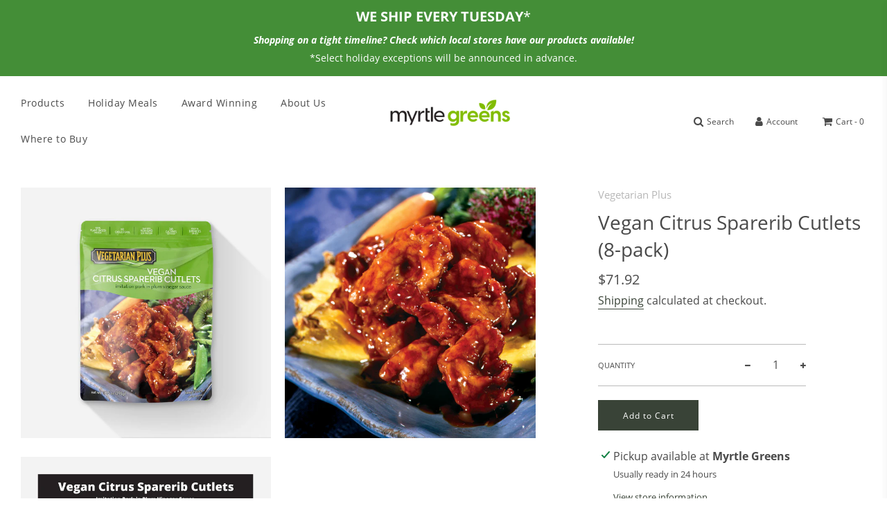

--- FILE ---
content_type: text/html; charset=utf-8
request_url: https://myrtlegreens.com/collections/entrees/products/vegan-citrus-sparerib-cutlets
body_size: 29887
content:
 <!doctype html>
<!--[if IE 8]><html class="no-js lt-ie9" lang="en"> <![endif]-->
<!--[if IE 9 ]><html class="ie9 no-js" lang="en"> <![endif]-->
<!--[if (gt IE 9)|!(IE)]><!--> <html class="no-js" lang="en"> <!--<![endif]-->
<head>
  <!-- Basic page needs ================================================== -->
  <meta charset="utf-8">
  <meta http-equiv="X-UA-Compatible" content="IE=edge">

  
    <link rel="shortcut icon" href="//myrtlegreens.com/cdn/shop/files/FAB_180x180_crop_center.png?v=1665014495" type="image/png">
    <link rel="apple-touch-icon" sizes="180x180" href="//myrtlegreens.com/cdn/shop/files/FAB_180x180_crop_center.png?v=1665014495">
    <link rel="apple-touch-icon-precomposed" sizes="180x180" href="//myrtlegreens.com/cdn/shop/files/FAB_180x180_crop_center.png?v=1665014495">
    <link rel="icon" type="image/png" sizes="32x32" href="//myrtlegreens.com/cdn/shop/files/FAB_32x32_crop_center.png?v=1665014495">
    <link rel="icon" type="image/png" sizes="194x194" href="//myrtlegreens.com/cdn/shop/files/FAB_194x194_crop_center.png?v=1665014495">
    <link rel="icon" type="image/png" sizes="192x192" href="//myrtlegreens.com/cdn/shop/files/FAB_192x192_crop_center.png?v=1665014495">
    <link rel="icon" type="image/png" sizes="16x16" href="//myrtlegreens.com/cdn/shop/files/FAB_16x16_crop_center.png?v=1665014495">
  

  <!-- Title and description ================================================== -->
  <title>
    Vegan Citrus Sparerib Cutlets (8-pack) &ndash; Myrtle Greens
  </title>

  
    <meta name="description" content="Our wildly popular Vegan Citrus Sparerib Cutlets feature a mildly sweet, tangy citrus sauce that will have everyone crying out for seconds. The perfect taste and texture for your gourmet entree! Try them with chunks of grilled fresh pineapple, a fresh organic salad, and steamed vegetables. These spareribs will be the h">
  

  <!-- Helpers ================================================== -->
  <!-- /snippets/social-meta-tags.liquid -->


<meta property="og:site_name" content="Myrtle Greens">
<meta property="og:url" content="https://myrtlegreens.com/products/vegan-citrus-sparerib-cutlets">
<meta property="og:title" content="Vegan Citrus Sparerib Cutlets (8-pack)">
<meta property="og:type" content="product">
<meta property="og:description" content="Our wildly popular Vegan Citrus Sparerib Cutlets feature a mildly sweet, tangy citrus sauce that will have everyone crying out for seconds. The perfect taste and texture for your gourmet entree! Try them with chunks of grilled fresh pineapple, a fresh organic salad, and steamed vegetables. These spareribs will be the h">

  <meta property="og:price:amount" content="71.92">
  <meta property="og:price:currency" content="USD">

<meta property="og:image" content="http://myrtlegreens.com/cdn/shop/products/Sparerib_1200x1200.jpg?v=1627586161"><meta property="og:image" content="http://myrtlegreens.com/cdn/shop/products/CV10MKCitrusSpareribs1400x1400_1200x1200.png?v=1626114388"><meta property="og:image" content="http://myrtlegreens.com/cdn/shop/products/CV10MK_VeganCitrusSpareribCutlets_NutritionPanel_09062022_1200x1200.jpg?v=1662758697">
<meta property="og:image:secure_url" content="https://myrtlegreens.com/cdn/shop/products/Sparerib_1200x1200.jpg?v=1627586161"><meta property="og:image:secure_url" content="https://myrtlegreens.com/cdn/shop/products/CV10MKCitrusSpareribs1400x1400_1200x1200.png?v=1626114388"><meta property="og:image:secure_url" content="https://myrtlegreens.com/cdn/shop/products/CV10MK_VeganCitrusSpareribCutlets_NutritionPanel_09062022_1200x1200.jpg?v=1662758697">


<meta name="twitter:card" content="summary_large_image">
<meta name="twitter:title" content="Vegan Citrus Sparerib Cutlets (8-pack)">
<meta name="twitter:description" content="Our wildly popular Vegan Citrus Sparerib Cutlets feature a mildly sweet, tangy citrus sauce that will have everyone crying out for seconds. The perfect taste and texture for your gourmet entree! Try them with chunks of grilled fresh pineapple, a fresh organic salad, and steamed vegetables. These spareribs will be the h">

  <link rel="canonical" href="https://myrtlegreens.com/products/vegan-citrus-sparerib-cutlets"/>
  
    <meta name="viewport" content="width=device-width, initial-scale=1, maximum-scale=3"/>
  
  <meta name="theme-color" content="#394337">

  <!-- CSS ================================================== -->
  <style>
/*============================================================================
  #Typography
==============================================================================*/





@font-face {
  font-family: "Open Sans";
  font-weight: 400;
  font-style: normal;
  font-display: swap;
  src: url("//myrtlegreens.com/cdn/fonts/open_sans/opensans_n4.c32e4d4eca5273f6d4ee95ddf54b5bbb75fc9b61.woff2") format("woff2"),
       url("//myrtlegreens.com/cdn/fonts/open_sans/opensans_n4.5f3406f8d94162b37bfa232b486ac93ee892406d.woff") format("woff");
}

@font-face {
  font-family: "Open Sans";
  font-weight: 400;
  font-style: normal;
  font-display: swap;
  src: url("//myrtlegreens.com/cdn/fonts/open_sans/opensans_n4.c32e4d4eca5273f6d4ee95ddf54b5bbb75fc9b61.woff2") format("woff2"),
       url("//myrtlegreens.com/cdn/fonts/open_sans/opensans_n4.5f3406f8d94162b37bfa232b486ac93ee892406d.woff") format("woff");
}

@font-face {
  font-family: "Open Sans";
  font-weight: 400;
  font-style: normal;
  font-display: swap;
  src: url("//myrtlegreens.com/cdn/fonts/open_sans/opensans_n4.c32e4d4eca5273f6d4ee95ddf54b5bbb75fc9b61.woff2") format("woff2"),
       url("//myrtlegreens.com/cdn/fonts/open_sans/opensans_n4.5f3406f8d94162b37bfa232b486ac93ee892406d.woff") format("woff");
}


  @font-face {
  font-family: "Open Sans";
  font-weight: 700;
  font-style: normal;
  font-display: swap;
  src: url("//myrtlegreens.com/cdn/fonts/open_sans/opensans_n7.a9393be1574ea8606c68f4441806b2711d0d13e4.woff2") format("woff2"),
       url("//myrtlegreens.com/cdn/fonts/open_sans/opensans_n7.7b8af34a6ebf52beb1a4c1d8c73ad6910ec2e553.woff") format("woff");
}




  @font-face {
  font-family: "Open Sans";
  font-weight: 700;
  font-style: normal;
  font-display: swap;
  src: url("//myrtlegreens.com/cdn/fonts/open_sans/opensans_n7.a9393be1574ea8606c68f4441806b2711d0d13e4.woff2") format("woff2"),
       url("//myrtlegreens.com/cdn/fonts/open_sans/opensans_n7.7b8af34a6ebf52beb1a4c1d8c73ad6910ec2e553.woff") format("woff");
}




  @font-face {
  font-family: "Open Sans";
  font-weight: 400;
  font-style: italic;
  font-display: swap;
  src: url("//myrtlegreens.com/cdn/fonts/open_sans/opensans_i4.6f1d45f7a46916cc95c694aab32ecbf7509cbf33.woff2") format("woff2"),
       url("//myrtlegreens.com/cdn/fonts/open_sans/opensans_i4.4efaa52d5a57aa9a57c1556cc2b7465d18839daa.woff") format("woff");
}




  @font-face {
  font-family: "Open Sans";
  font-weight: 700;
  font-style: italic;
  font-display: swap;
  src: url("//myrtlegreens.com/cdn/fonts/open_sans/opensans_i7.916ced2e2ce15f7fcd95d196601a15e7b89ee9a4.woff2") format("woff2"),
       url("//myrtlegreens.com/cdn/fonts/open_sans/opensans_i7.99a9cff8c86ea65461de497ade3d515a98f8b32a.woff") format("woff");
}



/*============================================================================
  #General Variables
==============================================================================*/

:root {

  --font-weight-normal: 400;
  --font-weight-bold: 700;
  --font-weight-header-bold: 700;

  --header-font-stack: "Open Sans", sans-serif;
  --header-font-weight: 400;
  --header-font-style: normal;
  --header-text-size: 40;
  --header-text-size-px: 40px;

  --header-font-case: normal;
  --header-font-size: 14;
  --header-font-size-px: 14px;

  --heading-spacing: 0px;
  --heading-font-case: normal;
  --heading-font-stack: FontDrop;

  --body-font-stack: "Open Sans", sans-serif;
  --body-font-weight: 400;
  --body-font-style: normal;

  --navigation-font-stack: "Open Sans", sans-serif;
  --navigation-font-weight: 400;
  --navigation-font-style: normal;

  --base-font-size-int: 16;
  --base-font-size: 16px;

  --body-font-size-12-to-em: 0.75em;
  --body-font-size-14-to-em: 0.88em;
  --body-font-size-16-to-em: 1.0em;
  --body-font-size-18-to-em: 1.13em;
  --body-font-size-20-to-em: 1.25em;
  --body-font-size-22-to-em: 1.38em;
  --body-font-size-24-to-em: 1.5em;
  --body-font-size-28-to-em: 1.75em;
  --body-font-size-36-to-em: 2.25em;

  --sale-badge-color: #f26c4f;
  --sold-out-badge-color: #000;
  --badge-font-color: #fff;

  --primary-btn-text-color: #fff;
  --primary-btn-bg-color: #394337;
  --primary-btn-bg-color-lighten50: #b8c3b6;
  --primary-btn-bg-color-opacity50: rgba(57, 67, 55, 0.5);
  --primary-btn-bg-hover-color: #c27c3c;
  --primary-btn-text-hover-color: #eeeeee;

  --button-text-case: none;
  --button-font-size: 12;
  --button-font-size-px: 12px;

  --secondary-btn-text-color: #4a4a4a;
  --secondary-btn-bg-color: #fff;
  --secondary-btn-bg-color-lighten: #ffffff;
  --secondary-btn-bg-hover-color: #c27c3c;
  --secondary-btn-bg-text-hover-color: #fff;

  

  
    --alt-btn-font-style: normal;
    --alt-btn-font-weight: 400;
    

  --text-color: #4a4a4a;
  --text-color-lighten5: #575757;
  --text-color-lighten70: #fdfdfd;
  --text-color-transparent05: rgba(74, 74, 74, 0.05);
  --text-color-transparent15: rgba(74, 74, 74, 0.15);
  --text-color-transparent5: rgba(74, 74, 74, 0.5);
  --text-color-transparent6: rgba(74, 74, 74, 0.6);
  --text-color-transparent7: rgba(74, 74, 74, 0.7);
  --text-color-transparent8: rgba(74, 74, 74, 0.8);

  --product-page-font-size: 28;
  --product-page-font-size-px: 28px;
  --product-page-font-case: normal;

  
  --product-page-font-weight: 500;
  

  --link-color: #394337;
  --on-sale-color: #f26c4f;

  --body-color: #fff;
  --body-color-darken10: #e6e6e6;
  --body-color-transparent00: rgba(255, 255, 255, 0);
  --body-color-transparent90: rgba(255, 255, 255, 0.9);

  --body-secondary-color: #f8f8f8;
  --body-secondary-color-transparent00: rgba(248, 248, 248, 0);
  --body-secondary-color-darken05: #ebebeb;

  --color-primary-background: #fff;
  --color-secondary-background: #f8f8f8;

  --cart-background-color: #919191;

  --border-color: rgba(74, 74, 74, 0.5);
  --border-color-darken10: #313131;

  --header-color: #fff;
  --header-color-darken5: #f2f2f2;
  --header-color-lighten5: #ffffff;

  --header-border-color: rgba(0,0,0,0);

  --announcement-text-size: 14px;
  --announcement-text-spacing: 0px;
  --announcement-text-case: none;

  
      --announcement-font-style: normal;
      --announcement-font-weight: 400;
    

  --logo-font-size: 18px;

  --overlay-header-text-color: #fff;
  --nav-text-color: #4a4a4a;
  --nav-text-hover: #394337;

  --color-scheme-light-background: #f1f2f3;
  --color-scheme-light-background-lighten5: #ffffff;
  --color-scheme-light-text: #4a4a4a;
  --color-scheme-light-text-transparent60: rgba(74, 74, 74, 0.6);

  --color-scheme-feature-background: #627647;
  --color-scheme-feature-background-lighten5: #6f8651;
  --color-scheme-feature-text: #fff;
  --color-scheme-feature-text-transparent60: rgba(255, 255, 255, 0.6);

  --homepage-sections-accent-secondary-color-transparent60: rgba(255, 255, 255, 0.6);

  --color-scheme-dark-background: #394337;
  --color-scheme-dark-text: #fff;
  --color-scheme-dark-text-transparent60: rgba(255, 255, 255, 0.6);

  --filter-bg-color: rgba(74, 74, 74, 0.1);

  --color-footer-bg: #f2f2f2;
  --color-footer-bg-darken5: #e5e5e5;
  --color-footer-text: #4a4a4a;
  --color-footer-text-darken10: #313131;
  --color-footer-border: rgba(74, 74, 74, 0.1);

  --popup-text-color: #000;
  --popup-text-color-lighten10: #1a1a1a;
  --popup-bg-color: #fff;

  --menu-drawer-color: #fff;
  --menu-drawer-color-darken5: #f2f2f2;
  --menu-drawer-text-color: #4a4a4a;
  --menu-drawer-border-color: rgba(74, 74, 74, 0.1);
  --menu-drawer-text-hover-color: #394337;

  --cart-drawer-color: #fff;
  --cart-drawer-text-color: #333;
  --cart-drawer-text-color-lighten10: #4d4d4d;
  --cart-drawer-border-color: rgba(51, 51, 51, 0.5);

  --fancybox-overlay: url('//myrtlegreens.com/cdn/shop/t/9/assets/fancybox_overlay.png?v=61793926319831825281650984446');
}
</style>


  
    <link rel="preload" href="//myrtlegreens.com/cdn/shop/t/9/assets/theme-product.css?v=47080779991168143771651499136" as="style">
    <link href="//myrtlegreens.com/cdn/shop/t/9/assets/theme-product.css?v=47080779991168143771651499136" rel="stylesheet" type="text/css" media="all" />
  

  <link href="//myrtlegreens.com/cdn/shop/t/9/assets/custom.css?v=161617113993265213911663096962" rel="stylesheet" type="text/css" media="all" />
  <!-- Taipei Sans TC webfont ================================================== -->
  <link href="https://cdn.jsdelivr.net/npm/taipei-sans-tc" rel="stylesheet" />
  <link
    href="https://cdn.jsdelivr.net/npm/taipei-sans-tc/dist/Light/TaipeiSansTCBeta-Light.css"
    rel="stylesheet"
  />
  <link
    href="https://cdn.jsdelivr.net/npm/taipei-sans-tc/dist/Bold/TaipeiSansTCBeta-Bold.css"
    rel="stylesheet"
  />  
  <!-- Header hook for plugins ================================================== -->
  <script>window.performance && window.performance.mark && window.performance.mark('shopify.content_for_header.start');</script><meta name="google-site-verification" content="2FTxeA3DAk4ScA4uhpX2uZ2WDm7I0pSUnw--A1a9y9A">
<meta id="shopify-digital-wallet" name="shopify-digital-wallet" content="/53319663767/digital_wallets/dialog">
<meta name="shopify-checkout-api-token" content="a4f65e515a92820d9de61a2dc8ccfa19">
<link rel="alternate" type="application/json+oembed" href="https://myrtlegreens.com/products/vegan-citrus-sparerib-cutlets.oembed">
<script async="async" src="/checkouts/internal/preloads.js?locale=en-US"></script>
<link rel="preconnect" href="https://shop.app" crossorigin="anonymous">
<script async="async" src="https://shop.app/checkouts/internal/preloads.js?locale=en-US&shop_id=53319663767" crossorigin="anonymous"></script>
<script id="shopify-features" type="application/json">{"accessToken":"a4f65e515a92820d9de61a2dc8ccfa19","betas":["rich-media-storefront-analytics"],"domain":"myrtlegreens.com","predictiveSearch":true,"shopId":53319663767,"locale":"en"}</script>
<script>var Shopify = Shopify || {};
Shopify.shop = "myrtle-greens.myshopify.com";
Shopify.locale = "en";
Shopify.currency = {"active":"USD","rate":"1.0"};
Shopify.country = "US";
Shopify.theme = {"name":"Myrtle Greens_V3","id":129484980375,"schema_name":"Flow","schema_version":"17.3.2","theme_store_id":801,"role":"main"};
Shopify.theme.handle = "null";
Shopify.theme.style = {"id":null,"handle":null};
Shopify.cdnHost = "myrtlegreens.com/cdn";
Shopify.routes = Shopify.routes || {};
Shopify.routes.root = "/";</script>
<script type="module">!function(o){(o.Shopify=o.Shopify||{}).modules=!0}(window);</script>
<script>!function(o){function n(){var o=[];function n(){o.push(Array.prototype.slice.apply(arguments))}return n.q=o,n}var t=o.Shopify=o.Shopify||{};t.loadFeatures=n(),t.autoloadFeatures=n()}(window);</script>
<script>
  window.ShopifyPay = window.ShopifyPay || {};
  window.ShopifyPay.apiHost = "shop.app\/pay";
  window.ShopifyPay.redirectState = null;
</script>
<script id="shop-js-analytics" type="application/json">{"pageType":"product"}</script>
<script defer="defer" async type="module" src="//myrtlegreens.com/cdn/shopifycloud/shop-js/modules/v2/client.init-shop-cart-sync_BApSsMSl.en.esm.js"></script>
<script defer="defer" async type="module" src="//myrtlegreens.com/cdn/shopifycloud/shop-js/modules/v2/chunk.common_CBoos6YZ.esm.js"></script>
<script type="module">
  await import("//myrtlegreens.com/cdn/shopifycloud/shop-js/modules/v2/client.init-shop-cart-sync_BApSsMSl.en.esm.js");
await import("//myrtlegreens.com/cdn/shopifycloud/shop-js/modules/v2/chunk.common_CBoos6YZ.esm.js");

  window.Shopify.SignInWithShop?.initShopCartSync?.({"fedCMEnabled":true,"windoidEnabled":true});

</script>
<script>
  window.Shopify = window.Shopify || {};
  if (!window.Shopify.featureAssets) window.Shopify.featureAssets = {};
  window.Shopify.featureAssets['shop-js'] = {"shop-cart-sync":["modules/v2/client.shop-cart-sync_DJczDl9f.en.esm.js","modules/v2/chunk.common_CBoos6YZ.esm.js"],"init-fed-cm":["modules/v2/client.init-fed-cm_BzwGC0Wi.en.esm.js","modules/v2/chunk.common_CBoos6YZ.esm.js"],"init-windoid":["modules/v2/client.init-windoid_BS26ThXS.en.esm.js","modules/v2/chunk.common_CBoos6YZ.esm.js"],"shop-cash-offers":["modules/v2/client.shop-cash-offers_DthCPNIO.en.esm.js","modules/v2/chunk.common_CBoos6YZ.esm.js","modules/v2/chunk.modal_Bu1hFZFC.esm.js"],"shop-button":["modules/v2/client.shop-button_D_JX508o.en.esm.js","modules/v2/chunk.common_CBoos6YZ.esm.js"],"init-shop-email-lookup-coordinator":["modules/v2/client.init-shop-email-lookup-coordinator_DFwWcvrS.en.esm.js","modules/v2/chunk.common_CBoos6YZ.esm.js"],"shop-toast-manager":["modules/v2/client.shop-toast-manager_tEhgP2F9.en.esm.js","modules/v2/chunk.common_CBoos6YZ.esm.js"],"shop-login-button":["modules/v2/client.shop-login-button_DwLgFT0K.en.esm.js","modules/v2/chunk.common_CBoos6YZ.esm.js","modules/v2/chunk.modal_Bu1hFZFC.esm.js"],"avatar":["modules/v2/client.avatar_BTnouDA3.en.esm.js"],"init-shop-cart-sync":["modules/v2/client.init-shop-cart-sync_BApSsMSl.en.esm.js","modules/v2/chunk.common_CBoos6YZ.esm.js"],"pay-button":["modules/v2/client.pay-button_BuNmcIr_.en.esm.js","modules/v2/chunk.common_CBoos6YZ.esm.js"],"init-shop-for-new-customer-accounts":["modules/v2/client.init-shop-for-new-customer-accounts_DrjXSI53.en.esm.js","modules/v2/client.shop-login-button_DwLgFT0K.en.esm.js","modules/v2/chunk.common_CBoos6YZ.esm.js","modules/v2/chunk.modal_Bu1hFZFC.esm.js"],"init-customer-accounts-sign-up":["modules/v2/client.init-customer-accounts-sign-up_TlVCiykN.en.esm.js","modules/v2/client.shop-login-button_DwLgFT0K.en.esm.js","modules/v2/chunk.common_CBoos6YZ.esm.js","modules/v2/chunk.modal_Bu1hFZFC.esm.js"],"shop-follow-button":["modules/v2/client.shop-follow-button_C5D3XtBb.en.esm.js","modules/v2/chunk.common_CBoos6YZ.esm.js","modules/v2/chunk.modal_Bu1hFZFC.esm.js"],"checkout-modal":["modules/v2/client.checkout-modal_8TC_1FUY.en.esm.js","modules/v2/chunk.common_CBoos6YZ.esm.js","modules/v2/chunk.modal_Bu1hFZFC.esm.js"],"init-customer-accounts":["modules/v2/client.init-customer-accounts_C0Oh2ljF.en.esm.js","modules/v2/client.shop-login-button_DwLgFT0K.en.esm.js","modules/v2/chunk.common_CBoos6YZ.esm.js","modules/v2/chunk.modal_Bu1hFZFC.esm.js"],"lead-capture":["modules/v2/client.lead-capture_Cq0gfm7I.en.esm.js","modules/v2/chunk.common_CBoos6YZ.esm.js","modules/v2/chunk.modal_Bu1hFZFC.esm.js"],"shop-login":["modules/v2/client.shop-login_BmtnoEUo.en.esm.js","modules/v2/chunk.common_CBoos6YZ.esm.js","modules/v2/chunk.modal_Bu1hFZFC.esm.js"],"payment-terms":["modules/v2/client.payment-terms_BHOWV7U_.en.esm.js","modules/v2/chunk.common_CBoos6YZ.esm.js","modules/v2/chunk.modal_Bu1hFZFC.esm.js"]};
</script>
<script>(function() {
  var isLoaded = false;
  function asyncLoad() {
    if (isLoaded) return;
    isLoaded = true;
    var urls = ["https:\/\/instafeed.nfcube.com\/cdn\/45c0a6c102ec68674c189912a3772c8b.js?shop=myrtle-greens.myshopify.com","\/\/cdn.shopify.com\/proxy\/e22303a0a3c8e82869105e2c9775d3f6df03ca3bd573aa97f6a5e602ae449dc5\/s.pandect.es\/scripts\/pandectes-core.js?shop=myrtle-greens.myshopify.com\u0026sp-cache-control=cHVibGljLCBtYXgtYWdlPTkwMA","https:\/\/cdn.hextom.com\/js\/freeshippingbar.js?shop=myrtle-greens.myshopify.com"];
    for (var i = 0; i < urls.length; i++) {
      var s = document.createElement('script');
      s.type = 'text/javascript';
      s.async = true;
      s.src = urls[i];
      var x = document.getElementsByTagName('script')[0];
      x.parentNode.insertBefore(s, x);
    }
  };
  if(window.attachEvent) {
    window.attachEvent('onload', asyncLoad);
  } else {
    window.addEventListener('load', asyncLoad, false);
  }
})();</script>
<script id="__st">var __st={"a":53319663767,"offset":-28800,"reqid":"d28c9848-860c-4022-b0e4-f40ca4274b9d-1768881430","pageurl":"myrtlegreens.com\/collections\/entrees\/products\/vegan-citrus-sparerib-cutlets","u":"65fcd398a424","p":"product","rtyp":"product","rid":6618261717143};</script>
<script>window.ShopifyPaypalV4VisibilityTracking = true;</script>
<script id="captcha-bootstrap">!function(){'use strict';const t='contact',e='account',n='new_comment',o=[[t,t],['blogs',n],['comments',n],[t,'customer']],c=[[e,'customer_login'],[e,'guest_login'],[e,'recover_customer_password'],[e,'create_customer']],r=t=>t.map((([t,e])=>`form[action*='/${t}']:not([data-nocaptcha='true']) input[name='form_type'][value='${e}']`)).join(','),a=t=>()=>t?[...document.querySelectorAll(t)].map((t=>t.form)):[];function s(){const t=[...o],e=r(t);return a(e)}const i='password',u='form_key',d=['recaptcha-v3-token','g-recaptcha-response','h-captcha-response',i],f=()=>{try{return window.sessionStorage}catch{return}},m='__shopify_v',_=t=>t.elements[u];function p(t,e,n=!1){try{const o=window.sessionStorage,c=JSON.parse(o.getItem(e)),{data:r}=function(t){const{data:e,action:n}=t;return t[m]||n?{data:e,action:n}:{data:t,action:n}}(c);for(const[e,n]of Object.entries(r))t.elements[e]&&(t.elements[e].value=n);n&&o.removeItem(e)}catch(o){console.error('form repopulation failed',{error:o})}}const l='form_type',E='cptcha';function T(t){t.dataset[E]=!0}const w=window,h=w.document,L='Shopify',v='ce_forms',y='captcha';let A=!1;((t,e)=>{const n=(g='f06e6c50-85a8-45c8-87d0-21a2b65856fe',I='https://cdn.shopify.com/shopifycloud/storefront-forms-hcaptcha/ce_storefront_forms_captcha_hcaptcha.v1.5.2.iife.js',D={infoText:'Protected by hCaptcha',privacyText:'Privacy',termsText:'Terms'},(t,e,n)=>{const o=w[L][v],c=o.bindForm;if(c)return c(t,g,e,D).then(n);var r;o.q.push([[t,g,e,D],n]),r=I,A||(h.body.append(Object.assign(h.createElement('script'),{id:'captcha-provider',async:!0,src:r})),A=!0)});var g,I,D;w[L]=w[L]||{},w[L][v]=w[L][v]||{},w[L][v].q=[],w[L][y]=w[L][y]||{},w[L][y].protect=function(t,e){n(t,void 0,e),T(t)},Object.freeze(w[L][y]),function(t,e,n,w,h,L){const[v,y,A,g]=function(t,e,n){const i=e?o:[],u=t?c:[],d=[...i,...u],f=r(d),m=r(i),_=r(d.filter((([t,e])=>n.includes(e))));return[a(f),a(m),a(_),s()]}(w,h,L),I=t=>{const e=t.target;return e instanceof HTMLFormElement?e:e&&e.form},D=t=>v().includes(t);t.addEventListener('submit',(t=>{const e=I(t);if(!e)return;const n=D(e)&&!e.dataset.hcaptchaBound&&!e.dataset.recaptchaBound,o=_(e),c=g().includes(e)&&(!o||!o.value);(n||c)&&t.preventDefault(),c&&!n&&(function(t){try{if(!f())return;!function(t){const e=f();if(!e)return;const n=_(t);if(!n)return;const o=n.value;o&&e.removeItem(o)}(t);const e=Array.from(Array(32),(()=>Math.random().toString(36)[2])).join('');!function(t,e){_(t)||t.append(Object.assign(document.createElement('input'),{type:'hidden',name:u})),t.elements[u].value=e}(t,e),function(t,e){const n=f();if(!n)return;const o=[...t.querySelectorAll(`input[type='${i}']`)].map((({name:t})=>t)),c=[...d,...o],r={};for(const[a,s]of new FormData(t).entries())c.includes(a)||(r[a]=s);n.setItem(e,JSON.stringify({[m]:1,action:t.action,data:r}))}(t,e)}catch(e){console.error('failed to persist form',e)}}(e),e.submit())}));const S=(t,e)=>{t&&!t.dataset[E]&&(n(t,e.some((e=>e===t))),T(t))};for(const o of['focusin','change'])t.addEventListener(o,(t=>{const e=I(t);D(e)&&S(e,y())}));const B=e.get('form_key'),M=e.get(l),P=B&&M;t.addEventListener('DOMContentLoaded',(()=>{const t=y();if(P)for(const e of t)e.elements[l].value===M&&p(e,B);[...new Set([...A(),...v().filter((t=>'true'===t.dataset.shopifyCaptcha))])].forEach((e=>S(e,t)))}))}(h,new URLSearchParams(w.location.search),n,t,e,['guest_login'])})(!0,!0)}();</script>
<script integrity="sha256-4kQ18oKyAcykRKYeNunJcIwy7WH5gtpwJnB7kiuLZ1E=" data-source-attribution="shopify.loadfeatures" defer="defer" src="//myrtlegreens.com/cdn/shopifycloud/storefront/assets/storefront/load_feature-a0a9edcb.js" crossorigin="anonymous"></script>
<script crossorigin="anonymous" defer="defer" src="//myrtlegreens.com/cdn/shopifycloud/storefront/assets/shopify_pay/storefront-65b4c6d7.js?v=20250812"></script>
<script data-source-attribution="shopify.dynamic_checkout.dynamic.init">var Shopify=Shopify||{};Shopify.PaymentButton=Shopify.PaymentButton||{isStorefrontPortableWallets:!0,init:function(){window.Shopify.PaymentButton.init=function(){};var t=document.createElement("script");t.src="https://myrtlegreens.com/cdn/shopifycloud/portable-wallets/latest/portable-wallets.en.js",t.type="module",document.head.appendChild(t)}};
</script>
<script data-source-attribution="shopify.dynamic_checkout.buyer_consent">
  function portableWalletsHideBuyerConsent(e){var t=document.getElementById("shopify-buyer-consent"),n=document.getElementById("shopify-subscription-policy-button");t&&n&&(t.classList.add("hidden"),t.setAttribute("aria-hidden","true"),n.removeEventListener("click",e))}function portableWalletsShowBuyerConsent(e){var t=document.getElementById("shopify-buyer-consent"),n=document.getElementById("shopify-subscription-policy-button");t&&n&&(t.classList.remove("hidden"),t.removeAttribute("aria-hidden"),n.addEventListener("click",e))}window.Shopify?.PaymentButton&&(window.Shopify.PaymentButton.hideBuyerConsent=portableWalletsHideBuyerConsent,window.Shopify.PaymentButton.showBuyerConsent=portableWalletsShowBuyerConsent);
</script>
<script data-source-attribution="shopify.dynamic_checkout.cart.bootstrap">document.addEventListener("DOMContentLoaded",(function(){function t(){return document.querySelector("shopify-accelerated-checkout-cart, shopify-accelerated-checkout")}if(t())Shopify.PaymentButton.init();else{new MutationObserver((function(e,n){t()&&(Shopify.PaymentButton.init(),n.disconnect())})).observe(document.body,{childList:!0,subtree:!0})}}));
</script>
<link id="shopify-accelerated-checkout-styles" rel="stylesheet" media="screen" href="https://myrtlegreens.com/cdn/shopifycloud/portable-wallets/latest/accelerated-checkout-backwards-compat.css" crossorigin="anonymous">
<style id="shopify-accelerated-checkout-cart">
        #shopify-buyer-consent {
  margin-top: 1em;
  display: inline-block;
  width: 100%;
}

#shopify-buyer-consent.hidden {
  display: none;
}

#shopify-subscription-policy-button {
  background: none;
  border: none;
  padding: 0;
  text-decoration: underline;
  font-size: inherit;
  cursor: pointer;
}

#shopify-subscription-policy-button::before {
  box-shadow: none;
}

      </style>

<script>window.performance && window.performance.mark && window.performance.mark('shopify.content_for_header.end');</script>

  
<!-- Google Tag Manager -->
<script>(function(w,d,s,l,i){w[l]=w[l]||[];w[l].push({'gtm.start':
new Date().getTime(),event:'gtm.js'});var f=d.getElementsByTagName(s)[0],
j=d.createElement(s),dl=l!='dataLayer'?'&l='+l:'';j.async=true;j.src=
'https://www.googletagmanager.com/gtm.js?id='+i+dl;f.parentNode.insertBefore(j,f);
})(window,document,'script','dataLayer','GTM-NXPWC28');</script>
<!-- End Google Tag Manager -->
<!-- BEGIN app block: shopify://apps/klaviyo-email-marketing-sms/blocks/klaviyo-onsite-embed/2632fe16-c075-4321-a88b-50b567f42507 -->












  <script async src="https://static.klaviyo.com/onsite/js/W6BfzB/klaviyo.js?company_id=W6BfzB"></script>
  <script>!function(){if(!window.klaviyo){window._klOnsite=window._klOnsite||[];try{window.klaviyo=new Proxy({},{get:function(n,i){return"push"===i?function(){var n;(n=window._klOnsite).push.apply(n,arguments)}:function(){for(var n=arguments.length,o=new Array(n),w=0;w<n;w++)o[w]=arguments[w];var t="function"==typeof o[o.length-1]?o.pop():void 0,e=new Promise((function(n){window._klOnsite.push([i].concat(o,[function(i){t&&t(i),n(i)}]))}));return e}}})}catch(n){window.klaviyo=window.klaviyo||[],window.klaviyo.push=function(){var n;(n=window._klOnsite).push.apply(n,arguments)}}}}();</script>

  
    <script id="viewed_product">
      if (item == null) {
        var _learnq = _learnq || [];

        var MetafieldReviews = null
        var MetafieldYotpoRating = null
        var MetafieldYotpoCount = null
        var MetafieldLooxRating = null
        var MetafieldLooxCount = null
        var okendoProduct = null
        var okendoProductReviewCount = null
        var okendoProductReviewAverageValue = null
        try {
          // The following fields are used for Customer Hub recently viewed in order to add reviews.
          // This information is not part of __kla_viewed. Instead, it is part of __kla_viewed_reviewed_items
          MetafieldReviews = {};
          MetafieldYotpoRating = null
          MetafieldYotpoCount = null
          MetafieldLooxRating = null
          MetafieldLooxCount = null

          okendoProduct = null
          // If the okendo metafield is not legacy, it will error, which then requires the new json formatted data
          if (okendoProduct && 'error' in okendoProduct) {
            okendoProduct = null
          }
          okendoProductReviewCount = okendoProduct ? okendoProduct.reviewCount : null
          okendoProductReviewAverageValue = okendoProduct ? okendoProduct.reviewAverageValue : null
        } catch (error) {
          console.error('Error in Klaviyo onsite reviews tracking:', error);
        }

        var item = {
          Name: "Vegan Citrus Sparerib Cutlets (8-pack)",
          ProductID: 6618261717143,
          Categories: ["COMPLEX FLAVOR IN EVERY PRODUCT","Entrees","Meat Alternatives"],
          ImageURL: "https://myrtlegreens.com/cdn/shop/products/Sparerib_grande.jpg?v=1627586161",
          URL: "https://myrtlegreens.com/products/vegan-citrus-sparerib-cutlets",
          Brand: "Vegetarian Plus",
          Price: "$71.92",
          Value: "71.92",
          CompareAtPrice: "$0.00"
        };
        _learnq.push(['track', 'Viewed Product', item]);
        _learnq.push(['trackViewedItem', {
          Title: item.Name,
          ItemId: item.ProductID,
          Categories: item.Categories,
          ImageUrl: item.ImageURL,
          Url: item.URL,
          Metadata: {
            Brand: item.Brand,
            Price: item.Price,
            Value: item.Value,
            CompareAtPrice: item.CompareAtPrice
          },
          metafields:{
            reviews: MetafieldReviews,
            yotpo:{
              rating: MetafieldYotpoRating,
              count: MetafieldYotpoCount,
            },
            loox:{
              rating: MetafieldLooxRating,
              count: MetafieldLooxCount,
            },
            okendo: {
              rating: okendoProductReviewAverageValue,
              count: okendoProductReviewCount,
            }
          }
        }]);
      }
    </script>
  




  <script>
    window.klaviyoReviewsProductDesignMode = false
  </script>







<!-- END app block --><link href="https://monorail-edge.shopifysvc.com" rel="dns-prefetch">
<script>(function(){if ("sendBeacon" in navigator && "performance" in window) {try {var session_token_from_headers = performance.getEntriesByType('navigation')[0].serverTiming.find(x => x.name == '_s').description;} catch {var session_token_from_headers = undefined;}var session_cookie_matches = document.cookie.match(/_shopify_s=([^;]*)/);var session_token_from_cookie = session_cookie_matches && session_cookie_matches.length === 2 ? session_cookie_matches[1] : "";var session_token = session_token_from_headers || session_token_from_cookie || "";function handle_abandonment_event(e) {var entries = performance.getEntries().filter(function(entry) {return /monorail-edge.shopifysvc.com/.test(entry.name);});if (!window.abandonment_tracked && entries.length === 0) {window.abandonment_tracked = true;var currentMs = Date.now();var navigation_start = performance.timing.navigationStart;var payload = {shop_id: 53319663767,url: window.location.href,navigation_start,duration: currentMs - navigation_start,session_token,page_type: "product"};window.navigator.sendBeacon("https://monorail-edge.shopifysvc.com/v1/produce", JSON.stringify({schema_id: "online_store_buyer_site_abandonment/1.1",payload: payload,metadata: {event_created_at_ms: currentMs,event_sent_at_ms: currentMs}}));}}window.addEventListener('pagehide', handle_abandonment_event);}}());</script>
<script id="web-pixels-manager-setup">(function e(e,d,r,n,o){if(void 0===o&&(o={}),!Boolean(null===(a=null===(i=window.Shopify)||void 0===i?void 0:i.analytics)||void 0===a?void 0:a.replayQueue)){var i,a;window.Shopify=window.Shopify||{};var t=window.Shopify;t.analytics=t.analytics||{};var s=t.analytics;s.replayQueue=[],s.publish=function(e,d,r){return s.replayQueue.push([e,d,r]),!0};try{self.performance.mark("wpm:start")}catch(e){}var l=function(){var e={modern:/Edge?\/(1{2}[4-9]|1[2-9]\d|[2-9]\d{2}|\d{4,})\.\d+(\.\d+|)|Firefox\/(1{2}[4-9]|1[2-9]\d|[2-9]\d{2}|\d{4,})\.\d+(\.\d+|)|Chrom(ium|e)\/(9{2}|\d{3,})\.\d+(\.\d+|)|(Maci|X1{2}).+ Version\/(15\.\d+|(1[6-9]|[2-9]\d|\d{3,})\.\d+)([,.]\d+|)( \(\w+\)|)( Mobile\/\w+|) Safari\/|Chrome.+OPR\/(9{2}|\d{3,})\.\d+\.\d+|(CPU[ +]OS|iPhone[ +]OS|CPU[ +]iPhone|CPU IPhone OS|CPU iPad OS)[ +]+(15[._]\d+|(1[6-9]|[2-9]\d|\d{3,})[._]\d+)([._]\d+|)|Android:?[ /-](13[3-9]|1[4-9]\d|[2-9]\d{2}|\d{4,})(\.\d+|)(\.\d+|)|Android.+Firefox\/(13[5-9]|1[4-9]\d|[2-9]\d{2}|\d{4,})\.\d+(\.\d+|)|Android.+Chrom(ium|e)\/(13[3-9]|1[4-9]\d|[2-9]\d{2}|\d{4,})\.\d+(\.\d+|)|SamsungBrowser\/([2-9]\d|\d{3,})\.\d+/,legacy:/Edge?\/(1[6-9]|[2-9]\d|\d{3,})\.\d+(\.\d+|)|Firefox\/(5[4-9]|[6-9]\d|\d{3,})\.\d+(\.\d+|)|Chrom(ium|e)\/(5[1-9]|[6-9]\d|\d{3,})\.\d+(\.\d+|)([\d.]+$|.*Safari\/(?![\d.]+ Edge\/[\d.]+$))|(Maci|X1{2}).+ Version\/(10\.\d+|(1[1-9]|[2-9]\d|\d{3,})\.\d+)([,.]\d+|)( \(\w+\)|)( Mobile\/\w+|) Safari\/|Chrome.+OPR\/(3[89]|[4-9]\d|\d{3,})\.\d+\.\d+|(CPU[ +]OS|iPhone[ +]OS|CPU[ +]iPhone|CPU IPhone OS|CPU iPad OS)[ +]+(10[._]\d+|(1[1-9]|[2-9]\d|\d{3,})[._]\d+)([._]\d+|)|Android:?[ /-](13[3-9]|1[4-9]\d|[2-9]\d{2}|\d{4,})(\.\d+|)(\.\d+|)|Mobile Safari.+OPR\/([89]\d|\d{3,})\.\d+\.\d+|Android.+Firefox\/(13[5-9]|1[4-9]\d|[2-9]\d{2}|\d{4,})\.\d+(\.\d+|)|Android.+Chrom(ium|e)\/(13[3-9]|1[4-9]\d|[2-9]\d{2}|\d{4,})\.\d+(\.\d+|)|Android.+(UC? ?Browser|UCWEB|U3)[ /]?(15\.([5-9]|\d{2,})|(1[6-9]|[2-9]\d|\d{3,})\.\d+)\.\d+|SamsungBrowser\/(5\.\d+|([6-9]|\d{2,})\.\d+)|Android.+MQ{2}Browser\/(14(\.(9|\d{2,})|)|(1[5-9]|[2-9]\d|\d{3,})(\.\d+|))(\.\d+|)|K[Aa][Ii]OS\/(3\.\d+|([4-9]|\d{2,})\.\d+)(\.\d+|)/},d=e.modern,r=e.legacy,n=navigator.userAgent;return n.match(d)?"modern":n.match(r)?"legacy":"unknown"}(),u="modern"===l?"modern":"legacy",c=(null!=n?n:{modern:"",legacy:""})[u],f=function(e){return[e.baseUrl,"/wpm","/b",e.hashVersion,"modern"===e.buildTarget?"m":"l",".js"].join("")}({baseUrl:d,hashVersion:r,buildTarget:u}),m=function(e){var d=e.version,r=e.bundleTarget,n=e.surface,o=e.pageUrl,i=e.monorailEndpoint;return{emit:function(e){var a=e.status,t=e.errorMsg,s=(new Date).getTime(),l=JSON.stringify({metadata:{event_sent_at_ms:s},events:[{schema_id:"web_pixels_manager_load/3.1",payload:{version:d,bundle_target:r,page_url:o,status:a,surface:n,error_msg:t},metadata:{event_created_at_ms:s}}]});if(!i)return console&&console.warn&&console.warn("[Web Pixels Manager] No Monorail endpoint provided, skipping logging."),!1;try{return self.navigator.sendBeacon.bind(self.navigator)(i,l)}catch(e){}var u=new XMLHttpRequest;try{return u.open("POST",i,!0),u.setRequestHeader("Content-Type","text/plain"),u.send(l),!0}catch(e){return console&&console.warn&&console.warn("[Web Pixels Manager] Got an unhandled error while logging to Monorail."),!1}}}}({version:r,bundleTarget:l,surface:e.surface,pageUrl:self.location.href,monorailEndpoint:e.monorailEndpoint});try{o.browserTarget=l,function(e){var d=e.src,r=e.async,n=void 0===r||r,o=e.onload,i=e.onerror,a=e.sri,t=e.scriptDataAttributes,s=void 0===t?{}:t,l=document.createElement("script"),u=document.querySelector("head"),c=document.querySelector("body");if(l.async=n,l.src=d,a&&(l.integrity=a,l.crossOrigin="anonymous"),s)for(var f in s)if(Object.prototype.hasOwnProperty.call(s,f))try{l.dataset[f]=s[f]}catch(e){}if(o&&l.addEventListener("load",o),i&&l.addEventListener("error",i),u)u.appendChild(l);else{if(!c)throw new Error("Did not find a head or body element to append the script");c.appendChild(l)}}({src:f,async:!0,onload:function(){if(!function(){var e,d;return Boolean(null===(d=null===(e=window.Shopify)||void 0===e?void 0:e.analytics)||void 0===d?void 0:d.initialized)}()){var d=window.webPixelsManager.init(e)||void 0;if(d){var r=window.Shopify.analytics;r.replayQueue.forEach((function(e){var r=e[0],n=e[1],o=e[2];d.publishCustomEvent(r,n,o)})),r.replayQueue=[],r.publish=d.publishCustomEvent,r.visitor=d.visitor,r.initialized=!0}}},onerror:function(){return m.emit({status:"failed",errorMsg:"".concat(f," has failed to load")})},sri:function(e){var d=/^sha384-[A-Za-z0-9+/=]+$/;return"string"==typeof e&&d.test(e)}(c)?c:"",scriptDataAttributes:o}),m.emit({status:"loading"})}catch(e){m.emit({status:"failed",errorMsg:(null==e?void 0:e.message)||"Unknown error"})}}})({shopId: 53319663767,storefrontBaseUrl: "https://myrtlegreens.com",extensionsBaseUrl: "https://extensions.shopifycdn.com/cdn/shopifycloud/web-pixels-manager",monorailEndpoint: "https://monorail-edge.shopifysvc.com/unstable/produce_batch",surface: "storefront-renderer",enabledBetaFlags: ["2dca8a86"],webPixelsConfigList: [{"id":"1658126487","configuration":"{\"accountID\":\"W6BfzB\",\"webPixelConfig\":\"eyJlbmFibGVBZGRlZFRvQ2FydEV2ZW50cyI6IHRydWV9\"}","eventPayloadVersion":"v1","runtimeContext":"STRICT","scriptVersion":"524f6c1ee37bacdca7657a665bdca589","type":"APP","apiClientId":123074,"privacyPurposes":["ANALYTICS","MARKETING"],"dataSharingAdjustments":{"protectedCustomerApprovalScopes":["read_customer_address","read_customer_email","read_customer_name","read_customer_personal_data","read_customer_phone"]}},{"id":"666140823","configuration":"{\"config\":\"{\\\"pixel_id\\\":\\\"GT-P844Q5C\\\",\\\"target_country\\\":\\\"US\\\",\\\"gtag_events\\\":[{\\\"type\\\":\\\"view_item\\\",\\\"action_label\\\":\\\"MC-9ENBR8NHV9\\\"},{\\\"type\\\":\\\"purchase\\\",\\\"action_label\\\":\\\"MC-9ENBR8NHV9\\\"},{\\\"type\\\":\\\"page_view\\\",\\\"action_label\\\":\\\"MC-9ENBR8NHV9\\\"}],\\\"enable_monitoring_mode\\\":false}\"}","eventPayloadVersion":"v1","runtimeContext":"OPEN","scriptVersion":"b2a88bafab3e21179ed38636efcd8a93","type":"APP","apiClientId":1780363,"privacyPurposes":[],"dataSharingAdjustments":{"protectedCustomerApprovalScopes":["read_customer_address","read_customer_email","read_customer_name","read_customer_personal_data","read_customer_phone"]}},{"id":"121700503","eventPayloadVersion":"v1","runtimeContext":"LAX","scriptVersion":"1","type":"CUSTOM","privacyPurposes":["ANALYTICS"],"name":"Google Analytics tag (migrated)"},{"id":"shopify-app-pixel","configuration":"{}","eventPayloadVersion":"v1","runtimeContext":"STRICT","scriptVersion":"0450","apiClientId":"shopify-pixel","type":"APP","privacyPurposes":["ANALYTICS","MARKETING"]},{"id":"shopify-custom-pixel","eventPayloadVersion":"v1","runtimeContext":"LAX","scriptVersion":"0450","apiClientId":"shopify-pixel","type":"CUSTOM","privacyPurposes":["ANALYTICS","MARKETING"]}],isMerchantRequest: false,initData: {"shop":{"name":"Myrtle Greens","paymentSettings":{"currencyCode":"USD"},"myshopifyDomain":"myrtle-greens.myshopify.com","countryCode":"US","storefrontUrl":"https:\/\/myrtlegreens.com"},"customer":null,"cart":null,"checkout":null,"productVariants":[{"price":{"amount":71.92,"currencyCode":"USD"},"product":{"title":"Vegan Citrus Sparerib Cutlets (8-pack)","vendor":"Vegetarian Plus","id":"6618261717143","untranslatedTitle":"Vegan Citrus Sparerib Cutlets (8-pack)","url":"\/products\/vegan-citrus-sparerib-cutlets","type":"Meat Alternatives"},"id":"42484098629783","image":{"src":"\/\/myrtlegreens.com\/cdn\/shop\/products\/Sparerib.jpg?v=1627586161"},"sku":"CV10MK-CS","title":"Default Title","untranslatedTitle":"Default Title"}],"purchasingCompany":null},},"https://myrtlegreens.com/cdn","fcfee988w5aeb613cpc8e4bc33m6693e112",{"modern":"","legacy":""},{"shopId":"53319663767","storefrontBaseUrl":"https:\/\/myrtlegreens.com","extensionBaseUrl":"https:\/\/extensions.shopifycdn.com\/cdn\/shopifycloud\/web-pixels-manager","surface":"storefront-renderer","enabledBetaFlags":"[\"2dca8a86\"]","isMerchantRequest":"false","hashVersion":"fcfee988w5aeb613cpc8e4bc33m6693e112","publish":"custom","events":"[[\"page_viewed\",{}],[\"product_viewed\",{\"productVariant\":{\"price\":{\"amount\":71.92,\"currencyCode\":\"USD\"},\"product\":{\"title\":\"Vegan Citrus Sparerib Cutlets (8-pack)\",\"vendor\":\"Vegetarian Plus\",\"id\":\"6618261717143\",\"untranslatedTitle\":\"Vegan Citrus Sparerib Cutlets (8-pack)\",\"url\":\"\/products\/vegan-citrus-sparerib-cutlets\",\"type\":\"Meat Alternatives\"},\"id\":\"42484098629783\",\"image\":{\"src\":\"\/\/myrtlegreens.com\/cdn\/shop\/products\/Sparerib.jpg?v=1627586161\"},\"sku\":\"CV10MK-CS\",\"title\":\"Default Title\",\"untranslatedTitle\":\"Default Title\"}}]]"});</script><script>
  window.ShopifyAnalytics = window.ShopifyAnalytics || {};
  window.ShopifyAnalytics.meta = window.ShopifyAnalytics.meta || {};
  window.ShopifyAnalytics.meta.currency = 'USD';
  var meta = {"product":{"id":6618261717143,"gid":"gid:\/\/shopify\/Product\/6618261717143","vendor":"Vegetarian Plus","type":"Meat Alternatives","handle":"vegan-citrus-sparerib-cutlets","variants":[{"id":42484098629783,"price":7192,"name":"Vegan Citrus Sparerib Cutlets (8-pack)","public_title":null,"sku":"CV10MK-CS"}],"remote":false},"page":{"pageType":"product","resourceType":"product","resourceId":6618261717143,"requestId":"d28c9848-860c-4022-b0e4-f40ca4274b9d-1768881430"}};
  for (var attr in meta) {
    window.ShopifyAnalytics.meta[attr] = meta[attr];
  }
</script>
<script class="analytics">
  (function () {
    var customDocumentWrite = function(content) {
      var jquery = null;

      if (window.jQuery) {
        jquery = window.jQuery;
      } else if (window.Checkout && window.Checkout.$) {
        jquery = window.Checkout.$;
      }

      if (jquery) {
        jquery('body').append(content);
      }
    };

    var hasLoggedConversion = function(token) {
      if (token) {
        return document.cookie.indexOf('loggedConversion=' + token) !== -1;
      }
      return false;
    }

    var setCookieIfConversion = function(token) {
      if (token) {
        var twoMonthsFromNow = new Date(Date.now());
        twoMonthsFromNow.setMonth(twoMonthsFromNow.getMonth() + 2);

        document.cookie = 'loggedConversion=' + token + '; expires=' + twoMonthsFromNow;
      }
    }

    var trekkie = window.ShopifyAnalytics.lib = window.trekkie = window.trekkie || [];
    if (trekkie.integrations) {
      return;
    }
    trekkie.methods = [
      'identify',
      'page',
      'ready',
      'track',
      'trackForm',
      'trackLink'
    ];
    trekkie.factory = function(method) {
      return function() {
        var args = Array.prototype.slice.call(arguments);
        args.unshift(method);
        trekkie.push(args);
        return trekkie;
      };
    };
    for (var i = 0; i < trekkie.methods.length; i++) {
      var key = trekkie.methods[i];
      trekkie[key] = trekkie.factory(key);
    }
    trekkie.load = function(config) {
      trekkie.config = config || {};
      trekkie.config.initialDocumentCookie = document.cookie;
      var first = document.getElementsByTagName('script')[0];
      var script = document.createElement('script');
      script.type = 'text/javascript';
      script.onerror = function(e) {
        var scriptFallback = document.createElement('script');
        scriptFallback.type = 'text/javascript';
        scriptFallback.onerror = function(error) {
                var Monorail = {
      produce: function produce(monorailDomain, schemaId, payload) {
        var currentMs = new Date().getTime();
        var event = {
          schema_id: schemaId,
          payload: payload,
          metadata: {
            event_created_at_ms: currentMs,
            event_sent_at_ms: currentMs
          }
        };
        return Monorail.sendRequest("https://" + monorailDomain + "/v1/produce", JSON.stringify(event));
      },
      sendRequest: function sendRequest(endpointUrl, payload) {
        // Try the sendBeacon API
        if (window && window.navigator && typeof window.navigator.sendBeacon === 'function' && typeof window.Blob === 'function' && !Monorail.isIos12()) {
          var blobData = new window.Blob([payload], {
            type: 'text/plain'
          });

          if (window.navigator.sendBeacon(endpointUrl, blobData)) {
            return true;
          } // sendBeacon was not successful

        } // XHR beacon

        var xhr = new XMLHttpRequest();

        try {
          xhr.open('POST', endpointUrl);
          xhr.setRequestHeader('Content-Type', 'text/plain');
          xhr.send(payload);
        } catch (e) {
          console.log(e);
        }

        return false;
      },
      isIos12: function isIos12() {
        return window.navigator.userAgent.lastIndexOf('iPhone; CPU iPhone OS 12_') !== -1 || window.navigator.userAgent.lastIndexOf('iPad; CPU OS 12_') !== -1;
      }
    };
    Monorail.produce('monorail-edge.shopifysvc.com',
      'trekkie_storefront_load_errors/1.1',
      {shop_id: 53319663767,
      theme_id: 129484980375,
      app_name: "storefront",
      context_url: window.location.href,
      source_url: "//myrtlegreens.com/cdn/s/trekkie.storefront.cd680fe47e6c39ca5d5df5f0a32d569bc48c0f27.min.js"});

        };
        scriptFallback.async = true;
        scriptFallback.src = '//myrtlegreens.com/cdn/s/trekkie.storefront.cd680fe47e6c39ca5d5df5f0a32d569bc48c0f27.min.js';
        first.parentNode.insertBefore(scriptFallback, first);
      };
      script.async = true;
      script.src = '//myrtlegreens.com/cdn/s/trekkie.storefront.cd680fe47e6c39ca5d5df5f0a32d569bc48c0f27.min.js';
      first.parentNode.insertBefore(script, first);
    };
    trekkie.load(
      {"Trekkie":{"appName":"storefront","development":false,"defaultAttributes":{"shopId":53319663767,"isMerchantRequest":null,"themeId":129484980375,"themeCityHash":"7026902543514793007","contentLanguage":"en","currency":"USD","eventMetadataId":"034264a2-b304-4b61-b907-27890006d1b1"},"isServerSideCookieWritingEnabled":true,"monorailRegion":"shop_domain","enabledBetaFlags":["65f19447"]},"Session Attribution":{},"S2S":{"facebookCapiEnabled":false,"source":"trekkie-storefront-renderer","apiClientId":580111}}
    );

    var loaded = false;
    trekkie.ready(function() {
      if (loaded) return;
      loaded = true;

      window.ShopifyAnalytics.lib = window.trekkie;

      var originalDocumentWrite = document.write;
      document.write = customDocumentWrite;
      try { window.ShopifyAnalytics.merchantGoogleAnalytics.call(this); } catch(error) {};
      document.write = originalDocumentWrite;

      window.ShopifyAnalytics.lib.page(null,{"pageType":"product","resourceType":"product","resourceId":6618261717143,"requestId":"d28c9848-860c-4022-b0e4-f40ca4274b9d-1768881430","shopifyEmitted":true});

      var match = window.location.pathname.match(/checkouts\/(.+)\/(thank_you|post_purchase)/)
      var token = match? match[1]: undefined;
      if (!hasLoggedConversion(token)) {
        setCookieIfConversion(token);
        window.ShopifyAnalytics.lib.track("Viewed Product",{"currency":"USD","variantId":42484098629783,"productId":6618261717143,"productGid":"gid:\/\/shopify\/Product\/6618261717143","name":"Vegan Citrus Sparerib Cutlets (8-pack)","price":"71.92","sku":"CV10MK-CS","brand":"Vegetarian Plus","variant":null,"category":"Meat Alternatives","nonInteraction":true,"remote":false},undefined,undefined,{"shopifyEmitted":true});
      window.ShopifyAnalytics.lib.track("monorail:\/\/trekkie_storefront_viewed_product\/1.1",{"currency":"USD","variantId":42484098629783,"productId":6618261717143,"productGid":"gid:\/\/shopify\/Product\/6618261717143","name":"Vegan Citrus Sparerib Cutlets (8-pack)","price":"71.92","sku":"CV10MK-CS","brand":"Vegetarian Plus","variant":null,"category":"Meat Alternatives","nonInteraction":true,"remote":false,"referer":"https:\/\/myrtlegreens.com\/collections\/entrees\/products\/vegan-citrus-sparerib-cutlets"});
      }
    });


        var eventsListenerScript = document.createElement('script');
        eventsListenerScript.async = true;
        eventsListenerScript.src = "//myrtlegreens.com/cdn/shopifycloud/storefront/assets/shop_events_listener-3da45d37.js";
        document.getElementsByTagName('head')[0].appendChild(eventsListenerScript);

})();</script>
  <script>
  if (!window.ga || (window.ga && typeof window.ga !== 'function')) {
    window.ga = function ga() {
      (window.ga.q = window.ga.q || []).push(arguments);
      if (window.Shopify && window.Shopify.analytics && typeof window.Shopify.analytics.publish === 'function') {
        window.Shopify.analytics.publish("ga_stub_called", {}, {sendTo: "google_osp_migration"});
      }
      console.error("Shopify's Google Analytics stub called with:", Array.from(arguments), "\nSee https://help.shopify.com/manual/promoting-marketing/pixels/pixel-migration#google for more information.");
    };
    if (window.Shopify && window.Shopify.analytics && typeof window.Shopify.analytics.publish === 'function') {
      window.Shopify.analytics.publish("ga_stub_initialized", {}, {sendTo: "google_osp_migration"});
    }
  }
</script>
<script
  defer
  src="https://myrtlegreens.com/cdn/shopifycloud/perf-kit/shopify-perf-kit-3.0.4.min.js"
  data-application="storefront-renderer"
  data-shop-id="53319663767"
  data-render-region="gcp-us-central1"
  data-page-type="product"
  data-theme-instance-id="129484980375"
  data-theme-name="Flow"
  data-theme-version="17.3.2"
  data-monorail-region="shop_domain"
  data-resource-timing-sampling-rate="10"
  data-shs="true"
  data-shs-beacon="true"
  data-shs-export-with-fetch="true"
  data-shs-logs-sample-rate="1"
  data-shs-beacon-endpoint="https://myrtlegreens.com/api/collect"
></script>
</head>



<body id="" class="template-product animations-disabled white--match images-aspect-ratio ">
  <a class="skip-main" href="#maincontent">Skip to main content</a>
  <script>
    var classList = document.documentElement.classList;
    classList.add('supports-js')
    classList.add('js');
    classList.remove('no-js');
    
  </script>
<!-- Google Tag Manager (noscript) -->
<noscript><iframe src="https://www.googletagmanager.com/ns.html?id=GTM-NXPWC28"
height="0" width="0" style="display:none;visibility:hidden"></iframe></noscript>
<!-- End Google Tag Manager (noscript) -->
  
  <div class="right-drawer-vue">
  
  <wetheme-right-drawer
    search-url="/search/suggest.json"
    login-url="/account/login"
    is-predictive="true"
    search-products="true"
    search-pages="false"
    search-articles="false"
    search-collections="false"
  >
  </wetheme-right-drawer>
</div>
<script type="text/x-template" id="wetheme-right-drawer-template">
  <div>
    <transition name="drawer-right">
      <div class="drawer drawer--right drawer--cart" v-if="isOpen" ref="drawerRight">
        <div class="drawer__header sitewide--title-wrapper">
          <div class="drawer__close js-drawer-close">
            <button type="button" class="icon-fallback-text" ref="drawerClose" v-on:click="close">
              <span class="fallback-text">Close Cart</span>
            </button>
          </div>
          <input ref="drawerFocus" tabindex="-1" aria-hidden="true" class="sr-only" />
          <div class="drawer__title h2 page--title">
            <span v-if="type === 'cart'"">Shopping Cart</span>
            <span class="sr-only" v-if="type === 'shop-now'">Quick view</span>
            <span v-if="type === 'login'">Login</span>
            <span v-if="type === 'search'">Search</span>
          </div>
        </div>

        <div id="CartContainer" v-if="type === 'cart'">
          <form action="/cart" method="post" novalidate class="cart ajaxcart" v-if="cart">
            <p class="empty-cart" v-if="cart.item_count === 0">Your cart is currently empty.</p>

            <div class="ajaxcart__inner" v-if="cart.item_count > 0">
              <div class="ajaxcart__product" v-for="(item, index) in cart.items" :key="index + item.id">
                <div class="ajaxcart__row" v-bind:data-line="index + 1"
                  v-bind:class="{ 'is-loading': index + 1 === lineQuantityUpdating }"
                >
                  <div class="grid display-table">
                    <div class="grid__item small--one-whole medium--one-quarter large--one-quarter medium--display-table-cell">
                      <a v-bind:href="item.url" class="ajaxcart__product-image">
                        <img
                          src="#"
                          alt=""
                          v-responsive="item.image"
                          v-bind:alt="item.featured_image.alt"
                          v-if="item.image"
                        />
                        <img v-if="!item.image" src="//cdn.shopify.com/s/assets/admin/no-image-medium-cc9732cb976dd349a0df1d39816fbcc7.gif" alt="" v-bind:alt="item.product_title" />
                      </a>
                    </div>
                    <div class="grid__item small--one-whole medium--two-quarters large--two-quarters medium--display-table-cell">
                      <p>
                        <a v-bind:href="item.url" class="ajaxcart__product-name" v-text="item.product_title"></a>
                        <span class="ajaxcart__product-meta" v-if="item.variant_title" v-text="item.variant_title"></span>
                        <span class="ajaxcart__product-meta" v-if="item.selling_plan_allocation" v-text="item.selling_plan_allocation.selling_plan.name"></span>
                        <span class="ajaxcart__product-meta" v-for="(item, key, index) in item.properties " :key="index">
                          <span v-text="key"></span>: <span v-text="item"></span>
                        </span>
                        
                      </p>
                      <div class="text-center">
                        <span class="ajaxcart-item__price-strikethrough"
                          v-if="item.original_line_price > 0 && item.final_line_price < item.original_line_price"
                        >
                          <s v-money="item.original_line_price">></s>
                        </span>
                        <span class="ajaxcart-item__price" v-money="item.final_line_price"></span>

                        <div class="unit-price" v-if="item.unit_price">
                            (<span class="unit-price__price" v-money="item.unit_price"></span>
                            <span> / </span>
                            <span class="unit-price__ref-value" v-text="item.unit_price_measurement.reference_value"></span>
                            <span class="unit-price__ref-unit" v-text="item.unit_price_measurement.reference_unit"></span>)
                        </div>
                      </div>

                      <ul class="ajaxcart-item__discounts" aria-label="Discount">
                        <li class="ajaxcart-item__discount" v-for="discountAllocation in item.line_level_discount_allocations" :key="discountAllocation.id">
                          <span class="ajaxcart-item__discount_title" v-text="discountAllocation.discount_application.title"></span>
                          <span class="ajaxcart-item__discount_money">- <span v-money="discountAllocation.amount"></span></span>
                        </li>
                      </ul>

                      <div class="grid--full text-center ajaxcart__quantity-wrapper">
                        <div class="grid__item">
                          <div class="ajaxcart__qty">
                            <button
                              type="button"
                              class="ajaxcart__qty-adjust ajaxcart__qty--minus icon-fallback-text"
                              v-on:click="setQuantity(index + 1, item.quantity - 1)"
                              v-if="!isGiftwrapProduct(item)"
                            >
                              <i class="fa fa-minus" aria-hidden="true"></i>
                              <span class="fallback-text">&minus;</span>
                            </button>
                            <input
                              type="text"
                              name="updates[]"
                              class="ajaxcart__qty-num"
                              v-bind:value="item.quantity"
                              min="0"
                              aria-label="quantity"
                              pattern="[0-9]*"
                              v-on:change="setQuantity(index + 1, parseInt($event.target.value, 10))"
                              :disabled="isGiftwrapProduct(item)"
                            />
                            <button
                              type="button"
                              class="ajaxcart__qty-adjust ajaxcart__qty--plus icon-fallback-text"
                              v-on:click="setQuantity(index + 1, item.quantity + 1)"
                              v-if="!isGiftwrapProduct(item)"
                            >
                              <i class="fa fa-plus" aria-hidden="true"></i>
                              <span class="fallback-text">+</span>
                            </button>
                          </div>
                        </div>
                      </div>

                      <button
                        type="button"
                        class="ajaxcart__qty-remove icon-fallback-text"
                        v-on:click="setQuantity(index + 1, 0)"
                        v-if="!isGiftwrapProduct(item)"
                      >
                        <span class="fallback-text">X</span>
                      </button>

                    </div>
                  </div>
                </div>
              </div>

              <div class="ajaxcart__footer-wrapper">
                
                
                  <div class="ajax-cart--notes">
                    <label class="ajaxcart__special_instructions" for="CartSpecialInstructions">Special instructions for seller</label>
                    <textarea name="note" class="input-full" id="CartSpecialInstructions"></textarea>
                  </div>
                

                <div class="ajaxcart__footer">
                  <div class="grid--full">
                    <ul class="grid__item ajaxcart__discounts" style="margin: 0">
                      <li class="ajaxcart__discount" v-for="application in cart.cart_level_discount_applications">
                        <span class="ajaxcart__discount_money" v-money="application.total_allocated_amount"></span>
                        <span class="ajaxcart__discount_title" v-text="application.title"></span>
                      </li>
                    </ul>

                    <div class="grid__item ajaxcart__subtotal_header">
                      <p>Subtotal</p>
                    </div>

                    <p class="grid__item ajaxcart__price-strikeout text-center" v-if="cart.original_total_price > cart.total_price">
                      <s v-money="cart.original_total_price"></s>
                    </p>

                    <div class="grid__item ajaxcart__subtotal">
                      <p v-money="cart.total_price"></p>
                    </div>
                  </div>

                  <div class="cart__shipping rte"><p class="text-center">Taxes and <a href="/policies/shipping-policy">shipping</a> calculated at checkout
</p>
                  </div>
                
                  <button type="submit" class="cart__checkout" name="checkout">
                    Check Out
                  </button>

                  
                </div>
              </div>
            </div>
          </form>
        </div>

        <div id="ShopNowContainer" v-if="type === 'shop-now'">
          <div ref="shopNowContent"></div>
        </div>

        <div id="SearchContainer" v-if="type === 'search'">
          <div class="search-drawer">
            <div class="input-group">
              <span class="input-group-btn">
                <button type="submit" class="btn icon-fallback-text" v-on:click="onSearchSubmit" tabindex="0">
                  <i class="fa fa-search"></i>
                  <span class="fallback-text">Search</span>
                </button>
              </span>
              <div class="search-input-group">
                <input
                  type="search" name="q" id="search-input" placeholder="Search our store"
                  class="input-group-field" aria-label="Search our store" autocomplete="off" autocorrect="off" spellcheck="false" ref="searchText"
                  v-model="searchQuery" @keydown.enter="onSearchSubmit"
                />
                <div class="search-drawer--clear" v-if="searchQuery.length > 0" v-on:click="clearSearchInput" tabindex="0">
                  <span class="search-drawer--clear-icon"></span>
                </div>
              </div>
            </div>
            <div class="wrapper">
              <div id="search-results" class="grid-uniform">
                <div v-if="searching" class="search-loading">
                  <i class="fa fa-circle-o-notch fa-spin fa-fw"></i><span class="sr-only">loading...</span>
                </div>
                <div v-text="searchSummary" v-if="!searching"></div>
                <div class="search-results__meta top" v-if="searchHasResults">
                  <div class="search-results__meta-view-all"><a id="search-show-more" v-bind:href="searchPageUrlWithQuery" class="btn">View all results</a></div>
                </div>
                <div class="" v-for="group in searchGroups" v-if="!searching">
                  <h2 v-text="group.name" v-if="group.results.length"></h2>
                  <div class="indiv-search-listing-grid" v-for="result in group.results">
                    <div class="grid">
                      <div class="grid__item large--one-fifth live-search--image" v-if="result.featured_image">
                        <a v-bind:href="result.url" v-bind:title="result.title">
                          <span v-if="result.featured_image.url">
                            <img
                              class="lazyload"
                              v-bind:src="result.featured_image.url"
                              v-bind:alt="result.featured_image.alt"
                            />
                          </span>
                        </a>
                      </div>
                      <div class="grid__item line-search-content" :class="(result.image || result.featured_image) ? 'large--four-fifths' : 'large--one-whole'">
                        
                        <h5>
                          <a v-bind:href="result.url" v-text="result.title"></a>
                        </h5>
                        <div v-if="!result.available && group.name == 'Products'">Sold Out</div>
                        
                      </div>
                    </div>
                    <span class="search-drawer-separator" v-if="group.results.length"><hr /></span>
                  </div>
                </div>
                <div class="search-results__meta bottom" v-if="searchHasResults">
                  <div class="search-results__meta-view-all"><a id="search-show-more" v-bind:href="searchPageUrlWithQuery" class="btn">View all results</a></div>
                </div>
              </div>
            </div>
          </div>
        </div>

        <div id="LogInContainer" v-if="type === 'login'">
          <div ref="loginContent"></div>
        </div>
      </div>
    </transition>
  </div>
</script>


  <div id="DrawerOverlay" class="drawer-overlay"></div>

  <div id="PageContainer" data-cart-action="drawer">
    <div id="shopify-section-announcement-bar" class="shopify-section">


  

  <style>

    .announcement-bar{
      background-color: #448e37;
      color: #ffffff;
    }

    .announcement-bar a,
    .announcement-bar
    .social-sharing.is-clean a{
      color: #ffffff;
    }

    .announcement-bar li a svg {
      fill: #ffffff;
    }

  </style>

  <div
    class="announcement-bar no-icons"
    data-wetheme-section-type="announcement-bar" data-wetheme-section-id="announcement-bar"
  >

    

    
    <div class="announcement-bar__message">
        
          <a href="/pages/where-to-buy" class="message__link">
            <h4><strong>WE SHIP EVERY TUESDAY</strong>*</h4><h6><em><strong>Shopping on a tight timeline? Check which local stores have our products available!</strong></em></h6><h6>*Select holiday exceptions will be announced in advance.<br/></h6>
          </a>
        
    </div>
    

  </div>



</div>

    <div id="shopify-section-header" class="shopify-section header-section">



























<div
  class="header-section--wrapper"
  data-wetheme-section-type="header" data-wetheme-section-id="header"
  data-header-sticky="true"
>
  <div id="NavDrawerOverlay" class="drawer-overlay"></div>
  <div id="NavDrawer" class="drawer drawer--left">

    <div class="mobile-nav__logo-title">
      
  <form method="post" action="/localization" id="localization_form" accept-charset="UTF-8" class="localization-selector-form localization-selector-form-autosubmit" enctype="multipart/form-data"><input type="hidden" name="form_type" value="localization" /><input type="hidden" name="utf8" value="✓" /><input type="hidden" name="_method" value="put" /><input type="hidden" name="return_to" value="/collections/entrees/products/vegan-citrus-sparerib-cutlets" /></form>

      <div class="mobile-nav__grow">
        
          
            
            
            






<div style="" class="lazyload-wrapper">

<noscript>
    <img
        class=""
        src="//myrtlegreens.com/cdn/shop/files/MyrtleGreens_Color_735eb26d-a2b3-4ac2-96ee-fd37d1b69bd7_1000x1000.png?v=1651502748"
        data-sizes="auto"
        
            alt="Myrtle Greens"
        
        itemprop="logo"
    />
</noscript>

<img
    class="lazyload "
    src="//myrtlegreens.com/cdn/shop/files/MyrtleGreens_Color_735eb26d-a2b3-4ac2-96ee-fd37d1b69bd7_150x.png?v=1651502748"
    data-src="//myrtlegreens.com/cdn/shop/files/MyrtleGreens_Color_735eb26d-a2b3-4ac2-96ee-fd37d1b69bd7_{width}.png?v=1651502748"
    data-sizes="auto"
    
    data-aspectratio="2.0"
    
    style="max-width: 400px; max-height: 200px; width: 140px; max-width: 100%;"
    itemprop="logo"
    
        alt="Myrtle Greens"
    
/>

</div>

          
        
      </div>
      <a class="mobile-menu--close-btn" tabindex="0"></a>
    </div>

    <!-- begin mobile-nav -->
    <ul class="mobile-nav">
      
      
        
          <li class="mobile-nav__item">
            <a href="/collections/all" class="mobile-nav__link">Products</a>
          </li>
        
      
        
          <li class="mobile-nav__item">
            <a href="/pages/holiday-collection" class="mobile-nav__link">Holiday Meals</a>
          </li>
        
      
        
          <li class="mobile-nav__item">
            <a href="/pages/easy-appetizer-meal-ideas-ds" class="mobile-nav__link">Award Winning</a>
          </li>
        
      
        
          <li class="mobile-nav__item">
            <a href="/pages/about-us" class="mobile-nav__link">About Us</a>
          </li>
        
      
        
          <li class="mobile-nav__item">
            <a href="/pages/where-to-buy" class="mobile-nav__link">Where to Buy</a>
          </li>
        
      


    </ul>

    
    
      <span class="mobile-nav-header">Account</span>
      <ul class="mobile-nav">
        
          <li class="mobile-nav__item">
            <a href="/account/login" id="customer_login_link">Log in</a>
          </li>
          <li class="mobile-nav__item">
            <a href="/account/register" id="customer_register_link">Create account</a>
          </li>
        
      </ul>
    
    <!-- //mobile-nav -->
  </div>

  

  <header class="site-header large-down--hide  overlay-logo">
    <div class="site-header__wrapper site-header__wrapper--logo-center site-header__wrapper--with-menu">
      <div class="site-header__wrapper__left">
        
          
    <div class="site-header__nav top-links" id="top_links_wrapper">
      <ul class="site-nav " id="AccessibleNav" role="navigation">
        



  

    <li>
      <a href="/collections/all" class="site-nav__link">Products</a>
    </li>

  



  

    <li>
      <a href="/pages/holiday-collection" class="site-nav__link">Holiday Meals</a>
    </li>

  



  

    <li>
      <a href="/pages/easy-appetizer-meal-ideas-ds" class="site-nav__link">Award Winning</a>
    </li>

  



  

    <li>
      <a href="/pages/about-us" class="site-nav__link">About Us</a>
    </li>

  



  

    <li>
      <a href="/pages/where-to-buy" class="site-nav__link">Where to Buy</a>
    </li>

  



      </ul>
    </div>
  
        
      </div>

      <div class="site-header__wrapper__center">
        
          
    <div class="site-header__logowrapper">
      
        <div class="site-header__logo h1 site-title" itemscope itemtype="http://schema.org/Organization">
      

        
          <a href="/" itemprop="url" class="site-header__logo-image">
            
            
            






<div style="" class="lazyload-wrapper">

<noscript>
    <img
        class=""
        src="//myrtlegreens.com/cdn/shop/files/MyrtleGreens_Color_735eb26d-a2b3-4ac2-96ee-fd37d1b69bd7_1000x1000.png?v=1651502748"
        data-sizes="auto"
        
            alt="Myrtle Greens"
        
        itemprop="logo"
    />
</noscript>

<img
    class="lazyload "
    src="//myrtlegreens.com/cdn/shop/files/MyrtleGreens_Color_735eb26d-a2b3-4ac2-96ee-fd37d1b69bd7_150x.png?v=1651502748"
    data-src="//myrtlegreens.com/cdn/shop/files/MyrtleGreens_Color_735eb26d-a2b3-4ac2-96ee-fd37d1b69bd7_{width}.png?v=1651502748"
    data-sizes="auto"
    
    data-aspectratio="2.0"
    
    style="max-width: 400px; max-height: 200px; width: 200px"
    itemprop="logo"
    
        alt="Myrtle Greens"
    
/>

</div>

          </a>
        

        

      
        </div>
      
    </div>
  
        
      </div>

      <div class="site-header__wrapper__right top-links">
        
          
  <form method="post" action="/localization" id="localization_form" accept-charset="UTF-8" class="localization-selector-form localization-selector-form-autosubmit" enctype="multipart/form-data"><input type="hidden" name="form_type" value="localization" /><input type="hidden" name="utf8" value="✓" /><input type="hidden" name="_method" value="put" /><input type="hidden" name="return_to" value="/collections/entrees/products/vegan-citrus-sparerib-cutlets" /></form>

        

        
  <ul class="site-header__links top-links--icon-links">
    
      <li>
        <a href="/search" class="search-button">
          <i class="fa fa-search fa-lg"></i>
          <span class="header--supporting-text">Search</span>
        </a>
      </li>
    

    
      
        <li>
          <a href="/account/login" title="Log in" class="log-in-button">
            <i class="fa fa-user fa-lg"></i>
            <span class="header--supporting-text">Account</span>
          </a>
        </li>
      
    

    <li>
      <a href="/cart" class="site-header__cart-toggle" aria-controls="CartDrawer" aria-expanded="false">
        <i class="fa fa-shopping-cart fa-lg"></i>
        
          <span class="header--supporting-text">Cart
            
                - <span class="cart-item-count-header cart-item-count-header--quantity">0</span>
              
          </span>
        
      </a>
    </li>
  </ul>

      </div>
    </div>

    
  </header>

  <nav class="nav-bar mobile-nav-bar-wrapper large-up--hide large-down--show ">
    <div class="wrapper">
      <div class="large-up--hide large-down--show">
        <div class="mobile-grid--table">

          <div class="grid__item three-twelfths">
            <div class="site-nav--mobile">
              <button type="button" class="icon-fallback-text site-nav__link js-drawer-open-left-link" aria-controls="NavDrawer" aria-expanded="false">
                <i class="fa fa-bars fa-2x"></i>
                <span class="fallback-text">Menu</span>
              </button>
            </div>
          </div>

          <div class="grid__item six-twelfths">
            
    <div class="site-header__logowrapper">
      
        <div class="site-header__logo h1 site-title" itemscope itemtype="http://schema.org/Organization">
      

        
          <a href="/" itemprop="url" class="site-header__logo-image">
            
            
            






<div style="" class="lazyload-wrapper">

<noscript>
    <img
        class=""
        src="//myrtlegreens.com/cdn/shop/files/MyrtleGreens_Color_735eb26d-a2b3-4ac2-96ee-fd37d1b69bd7_1000x1000.png?v=1651502748"
        data-sizes="auto"
        
            alt="Myrtle Greens"
        
        itemprop="logo"
    />
</noscript>

<img
    class="lazyload "
    src="//myrtlegreens.com/cdn/shop/files/MyrtleGreens_Color_735eb26d-a2b3-4ac2-96ee-fd37d1b69bd7_150x.png?v=1651502748"
    data-src="//myrtlegreens.com/cdn/shop/files/MyrtleGreens_Color_735eb26d-a2b3-4ac2-96ee-fd37d1b69bd7_{width}.png?v=1651502748"
    data-sizes="auto"
    
    data-aspectratio="2.0"
    
    style="max-width: 400px; max-height: 200px; width: 200px"
    itemprop="logo"
    
        alt="Myrtle Greens"
    
/>

</div>

          </a>
        

        

      
        </div>
      
    </div>
  
          </div>

          <div class="grid__item three-twelfths right-side has-search-icon">
            <div class="site-nav--mobile">

              
              <a href="/search" class="search-button" aria-controls="SearchDrawer" aria-expanded="false">
                <span class="icon-fallback-text">
                  <i class="fa fa-search"></i>
                  <span class="fallback-text">Search</span>
                </span>
              </a>
              

              <a href="/cart" class="js-drawer-open-right-link site-nav__link" aria-controls="CartDrawer" aria-expanded="false">
                <span class="icon-fallback-text">
                  <i class="fa fa-shopping-cart fa-2x"></i>
                  
                      <span class="cart-item-count-header--quantity site-header__cart-indicator hide">0</span>
                  
                  <span class="fallback-text">Cart</span>
                </span>
                
              </a>
            </div>
          </div>
        </div>
      </div>
    </div>
  </nav>
</div>

<style>

  :root {
    --logo-max-width: 200px;
  }

  .site-title{
  	padding: 15px 0;
  }

  .site-header .site-header__wrapper .site-header__wrapper__center {
    flex-basis: 200px;
  }

  .site-nav__dropdown li, .inner .h4, .inner .h5 {
    text-align: left;
  }

  .template-index .header-section.sticky-header:not(.sticked) .overlay-header,
  .template-index .header-section:not(.sticky-header) .overlay-header,
  
  .template-list-collections .header-section.sticky-header:not(.sticked) .overlay-header,
  .template-list-collections .header-section:not(.sticky-header) .overlay-header,
  .contact-page .header-section.sticky-header:not(.sticked) .overlay-header,
  .contact-page .header-section:not(.sticky-header) .overlay-header
  {
    background-color: rgba(0, 0, 0, 0.0);
  }

  .overlay-header .grid--full {
    padding-left: 30px;
    padding-right: 30px;
  }

  @media only screen and (min-width: 768px) and (max-width: 1200px) {
    .overlay-header .grid--full {
      padding-left: 15px;
      padding-right: 15px;
    }
  }

  .template-index .overlay-header-wrapper,
  
  .template-list-collections .overlay-header-wrapper,
  .contact-page .overlay-header-wrapper
  {
    max-height: 0px !important;
    min-height: 0px !important;
  }

  .template-index .overlay-header.force-hover,
  
  .template-list-collections .overlay-header.force-hover
  .contact-page .overlay-header.force-hover
   {
    background-color: #fff;
  }

  

  @media screen and (max-width: 768px) {
    .site-header__logo-image img,
    .site-header__logo-overlay-image img {
      width: 140px!important;
    }
  }
    
      @media screen and (max-width: 768px) {
    .site-header__logo-image img,
    .site-header__logo-overlay-image img {
      width: 120px!important;
    }
  }
</style>


</div>

    
      
    

    
     <div id="maincontent" class="wrapper main-content page-main--wrapper">
    

    <!-- /templates/product.liquid -->


<div id="shopify-section-template--product" class="shopify-section"><div
  itemscope itemtype="http://schema.org/Product"
  data-wetheme-section-type="template--product" data-wetheme-section-id="template--product"
>
  <meta itemprop="url" content="https://myrtlegreens.com/products/vegan-citrus-sparerib-cutlets">
  <meta itemprop="image" content="https://myrtlegreens.com/cdn/shop/products/Sparerib_grande.jpg?v=1627586161">
  <meta itemprop="brand" content="Vegetarian Plus">
  <meta itemprop="sku" content="CV10MK-CS">

  
  

  

  
  

<div class="product-media-templates">
    
    


  

  

  


  </div>

  
  
  

  
  

  <div class="product-form-vue">
    <wetheme-product-form
      inline-template
      v-bind:initial-variant-id="42484098629783"
      v-bind:product="product"
      v-bind:product-section="productSection"
      v-bind:theme="theme"
      v-bind:slides-per-view="slidesPerView"
      v-bind:is-featured-product="isFeaturedProduct"
      v-bind:section-id="'template--product'"
      v-bind:thumbnail-changes-variant="true"
      v-bind:has-thumbnails="false"
      v-bind:image-zoom-enabled="false"
      v-bind:video-loop-enabled="false"
      v-bind:cart-method="'drawer'"
      v-bind:giftwrap-product-variant-id="0"
      v-bind:locations-enabled="true"
    >
      <div class="product-single-wrapper">
        <div
          class="grid product-single product-sticky-wrapper variant-swatches-enabled"
          data-section-id="template--product"
        >
          <div class="grid__item large--eight-twelfths context mobile--no-top-margin">
            






<div class="product-images-container">
  <div class="product-medias product-medias__fullsize">
    <div class="product-medias__main">

      
      <div class="swiper-container">
        <div class="swiper-wrapper">
          <div class="swiper-slide" v-for="media in product.media" ref="mediaTargets" >
            <div v-if="media.media_type !== 'image'" style="position: relative">
              <img src="#" alt="
	
    	Vegan Citrus Sparerib Cutlets (8-pack)
                      
" v-responsive="media.preview_image.src" v-bind:alt="media.alt" />
              <button
                type="button"
                class="product-medias__icon"
                tabindex="0"
                v-if="media.media_type !== 'image'"
                v-on:click="onMediaActivate"
                v-bind:data-media-id="media.id"
              >
                <svg viewBox="0 0 61 61" v-if="media.media_type === 'video' || media.media_type === 'external_video'">
                  <rect x="0.5" y="0.5" width="60" height="60" fill="none" stroke="currentColor" stroke-opacity="0.05" stroke-miterlimit="10"></rect>
                  <path d="M25,21.39a1,1,0,0,0-1.51.86V38.64a1,1,0,0,0,1.55.83l13.11-8.67a1,1,0,0,0,0-1.7Z" fill="currentColor"></path>
                </svg>
                <svg viewBox="0 0 61 61" v-if="media.media_type === 'model'">
                  <rect x="0.5" y="0.5" width="60" height="60" fill="none" stroke="currentColor" stroke-opacity="0.05" stroke-miterlimit="10"></rect>
                  <path d="M40.9,23.07l-8.8-5.14a3.19,3.19,0,0,0-3.21,0l-8.8,5.14a3.24,3.24,0,0,0-1.59,2.79V36.14a3.23,3.23,0,0,0,1.6,2.79l8.8,5.14a3.2,3.2,0,0,0,3.21,0l8.8-5.14a3.23,3.23,0,0,0,1.59-2.79V25.86A3.24,3.24,0,0,0,40.9,23.07ZM21.1,37.2a1.23,1.23,0,0,1-.6-1.06V25.86a1.23,1.23,0,0,1,.6-1.06l8.8-5.14a1.19,1.19,0,0,1,1.19,0l8.8,5.14a1.2,1.2,0,0,1,.36.34L30.74,30a2.23,2.23,0,0,0-1.25,2V42.1Z" fill="currentColor"></path>
                </svg>
              </button>
            </div>

            <div v-if="media.media_type === 'image'" class="media--image">
              <div
                class="product-medias__media"
                data-media-type="image"
                v-bind:data-media-id="media.id"
              >
                <img src="#" alt="
	
    	Vegan Citrus Sparerib Cutlets (8-pack)
                      
" v-responsive="media.src"  @click="openImageModal($event)" />
                
              </div>
            </div>

            <div class="button-wrap" v-if="firstOrActiveModel">
              <button
                  type="button"
                  aria-label="View in your space, loads item in augmented reality window"
                  class="btn product-medias__view-in-space"
                  data-shopify-xr
                  v-bind:data-shopify-model3d-id="firstOrActiveModel ? firstOrActiveModel.id : ''"
                  data-shopify-title="Vegan Citrus Sparerib Cutlets (8-pack)"
                  data-shopify-xr-hidden
              >
                  <i class="fa fa-cube" aria-hidden="true"></i>
                  View in your space
              </button>
          </div>
          </div>
        </div>
        
          <div class="swiper-pagination"></div>
        
      </div>

      <noscript>
        
        
          <img src="//myrtlegreens.com/cdn/shop/products/Sparerib_1000x1000.jpg?v=1627586161" alt="
	
    	Vegan Citrus Sparerib Cutlets (8-pack)
                      
" />
        
      </noscript>
    </div>
    
    
    
     

    

    
  </div>
</div>

          </div>

          <div class="grid__item large--four-twelfths product-sticky">

            <div>

              
                <div
                  class="product-page--sale-badge js"
                  v-if="isSale"
                >
                  On Sale
                </div>
              

              <div class="product-details-wrapper" data-show-sku="false">
                <div>
                  
                  <div class="grid product-meta-header">
                 
                    
                      <div class="grid__item product__meta--vendor one-half">
                        <h4><a href="/collections/vendors?q=Vegetarian Plus" title="View all products from Vegetarian Plus vendor">Vegetarian Plus</a></h4>
                      </div>
                    

                    
                  </div>                  

                  <h1 itemprop="name" class="product-details-product-title">Vegan Citrus Sparerib Cutlets (8-pack)</h1>
				  
                </div>
                

                <div itemprop="offers" itemscope itemtype="http://schema.org/Offer" class="product-details--form-wrapper product-details--form-wrapper---in-stock">
                  <meta itemprop="priceCurrency" content="USD">
                  <meta itemprop="url" content="https://myrtlegreens.com/products/vegan-citrus-sparerib-cutlets">

                  <link itemprop="availability" href="http://schema.org/InStock">

                  <div class="form-vertical">
                    <form method="post" action="/cart/add" id="AddToCartForm" accept-charset="UTF-8" class="shopify-product-form" enctype="multipart/form-data"><input type="hidden" name="form_type" value="product" /><input type="hidden" name="utf8" value="✓" />

                      <span class="visually-hidden">Sale price</span>
                      <p id="ComparePrice" class="js" v-if="isSale" v-money="variant.compare_at_price">
                        <span class="money"></span>
                      </p>

                      

                      <span class="visually-hidden">Regular price</span>
                      
                      <div>
                        <span id="ProductPrice" class="h2" itemprop="price"
                          content="71"
                          v-bind:content="variant ? variant.price / 100 : null"
                          v-html="variant ? money(variant.price) : 'Unavailable'"
                        >
                          <span class="money">$71.92</span>
                        </span>

                        <div class="unit-price hide" v-if="variant && variant.unit_price_measurement" v-bind:class="{ hide: false }">
    (<span class="unit-price__price" v-html="money(variant.unit_price)"><span class="money"></span></span>
    <span> / </span>

    
<span class="unit-price__ref-value js"
      v-if="variant.unit_price_measurement.reference_value != 1"
      v-text="variant.unit_price_measurement.reference_value"
    >
    </span>
    <span class="unit-price__ref-unit"
      v-text="variant.unit_price_measurement.reference_unit"
    ></span>)
</div>

<div class="product-page__policies rte"><a href="/policies/shipping-policy">Shipping</a> calculated at checkout.
</div></div>

                      <div class="only-for-quick-view">
                        





  

    

  



<select name="id" id="productSelect-template--product" data-section="template--product" class="product-single__variants original-select no-js" autocomplete="off" v-model="variant && variant.id">
  
    
      <option  selected  value="42484098629783">Default Title - $71.92 USD</option>
    
  
</select>


                        

                        

                          <div class="swatches-wrapper col-md-6 col-sm-12 col-xs-12">
                            <label for="Quantity" class="quantity-selector product-sub-label">Quantity</label>

                            <div class="js-qty">
                              <button aria-label="munis one from total quantity" type="button" class="js-qty__adjust js-qty__adjust--minus icon-fallback-text" v-on:click="decreaseQuantity">
                                <i class="fa fa-minus" aria-hidden="true"></i>
                                <span class="fallback-text">−</span>
                              </button>
                              <input v-model="quantity" type="text" class="js-qty__num" value="1" min="1" aria-label="quantity" pattern="[0-9]*" name="quantity" id="Quantity">
                              <button aria-label="Add + 1 to total quantity" type="button" class="js-qty__adjust js-qty__adjust--plus icon-fallback-text" v-on:click="increaseQuantity">
                                <i class="fa fa-plus" aria-hidden="true"></i>
                                <span class="fallback-text">+</span>
                              </button>
                            </div>
                          </div>
                        
                      </div>


                      <div class="paymentButtonsWrapper">
                        <button type="submit" aria-label=" Add to Cart" name="add" id="AddToCart" class="btn"
                          v-bind:class="{ disabled: addToCartDisabled }"
                          v-bind:disabled="addToCartDisabled"
                        >
                          <i class="fa fa-circle-o-notch fa-spin fa-2x fa-fw js" v-if="state === 'adding'"></i><span class="sr-only">loading...</span>
                          <span class="js" v-if="state === 'ready'">Add to Cart</span>
                          <span class="js" v-if="state === 'added'">Added</span>
                          <span class="" v-if="state === 'soldOut'">Sold Out</span>
                          <span class="js" v-if="state === 'unavailable'">Unavailable</span>
                        </button>
                        

                        <button class="btn only-show-on-quick-view" type="button" onclick="window.location.href='/products/vegan-citrus-sparerib-cutlets'">View Details</button>

                        
                      </div>

                      <div class="product-page--local-pickup large--hide extra-large--show" v-if="hasLocalPickup" v-html="hasLocalPickup"></div>
                      <div class="errors qty-error" v-if="hasErrors" v-html="hasErrors"></div>
                    <input type="hidden" name="product-id" value="6618261717143" /><input type="hidden" name="section-id" value="template--product" /></form>



                    
                      <transition name="fade">
  <div class="out-of-stock-form out-of-stock-form--active" v-if="variant && !variant.available">
    <form method="post" action="/contact#contact_form" id="contact_form" accept-charset="UTF-8" class="contact-form"><input type="hidden" name="form_type" value="contact" /><input type="hidden" name="utf8" value="✓" />
      
          <div id="notify-me" v-on:click="onShowOutOfStockForm">Click <a href="#"><strong>here</strong></a> to be notified by email when Vegan Citrus Sparerib Cutlets (8-pack) becomes available.</div>
      
      
      
      <div id="notify-me-wrapper" class="clearfix show-form" v-if="showOutOfStockForm">
        
          <input
            required="required"
            type="email"
            name="contact[email]"
            placeholder="your@email.com"
            class="styled-input" value=""
          />
        
        <div>
          <input type="hidden" name="contact[body]" v-bind:value="`Please notify me when ${variant.name} becomes available.`" />
        </div>
        <input class="btn" type="submit" value="Send" />
        <p data-spam-detection-disclaimer="">This site is protected by hCaptcha and the hCaptcha <a href="https://hcaptcha.com/privacy">Privacy Policy</a> and <a href="https://hcaptcha.com/terms">Terms of Service</a> apply.</p>

      </div>
      
    </form>
  </div>
</transition>

                      <div class="shopify-disclaimer--hidden"><p data-spam-detection-disclaimer="">This site is protected by hCaptcha and the hCaptcha <a href="https://hcaptcha.com/privacy">Privacy Policy</a> and <a href="https://hcaptcha.com/terms">Terms of Service</a> apply.</p>
</div>
                    

                    
                  </div>
                </div>
				

                <div class="large--hide extra-large--show">
                  
                    <div class="product-description rte" itemprop="description">
                    <div class="product-description-header">DESCRIPTION:</div>
                    <p>Our wildly popular Vegan Citrus Sparerib Cutlets feature a mildly sweet, tangy citrus sauce that will have everyone crying out for seconds. The perfect taste and texture for your gourmet entree! Try them with chunks of grilled fresh pineapple, a fresh organic salad, and steamed vegetables. These spareribs will be the hit of any dinner party!<br></p>
                    </div>
                  

                  
                	<div class="product-description">
                      <div class="product-description-header">ALLERGY INFORMATION:</div>
                      <p>This product contains soy and wheat, and is manufactured in a facility that also processes other items containing milk or egg.</p><p><strong>WARNING</strong>: Cancer and Reproductive Harm - www.P65Warnings.ca.gov/food</p>
                    </div>
                  
                  
                  
                	<div class="product-description">
                      <div class="product-description-header">SHIPPING:</div>
                      <p>Frozen orders ship once a week on Tuesday. There is a Monday, 12pm PT cutoff to ship the following Tuesday. </p><p>Please note that the shipping schedule is subject to change during national holidays (i.e. Thanksgiving, Christmas, Memorial Day).</p>
                    </div>
                  
                  
				  
                  
                    




<div id="sharing" class="social-sharing" data-permalink="https://myrtlegreens.com/products/vegan-citrus-sparerib-cutlets">

  <div class="h5">Share</div>

  
  <a href="//www.facebook.com/sharer.php?u=https://myrtlegreens.com/products/vegan-citrus-sparerib-cutlets" target="_blank" rel="noopener" aria-label="Share on Facebook">
    <div class="sharing-button"><div aria-hidden="true" class="sharing-button__icon">
      <svg xmlns="http://www.w3.org/2000/svg" width="16.137" height="16.137" viewBox="0 0 16.137 16.137"><path data-name="Icon metro-facebook" d="M13.448 0H2.689A2.69 2.69 0 000 2.69v10.758a2.69 2.69 0 002.689 2.69h5.379v-7.06H6.051V7.06h2.017V5.547a2.521 2.521 0 012.521-2.521h2.521v2.017h-2.52a.5.5 0 00-.5.5V7.06h2.769l-.5 2.017h-2.273v7.06h3.362a2.69 2.69 0 002.689-2.69V2.69A2.69 2.69 0 0013.448 0z" fill="#394337"/></svg>
      </div>
    </div>
  </a>
  

  
  <a href="//twitter.com/share?url=https://myrtlegreens.com/products/vegan-citrus-sparerib-cutlets&amp;text=Vegan Citrus Sparerib Cutlets (8-pack)" target="_blank" rel="noopener" aria-label="Share on Twitter">
    <div class="sharing-button"><div aria-hidden="true" class="sharing-button__icon">
      <svg xmlns="http://www.w3.org/2000/svg" viewBox="0 0 24 24"><path d="M23.44 4.83c-.8.37-1.5.38-2.22.02.93-.56.98-.96 1.32-2.02-.88.52-1.86.9-2.9 1.1-.82-.88-2-1.43-3.3-1.43-2.5 0-4.55 2.04-4.55 4.54 0 .36.03.7.1 1.04-3.77-.2-7.12-2-9.36-4.75-.4.67-.6 1.45-.6 2.3 0 1.56.8 2.95 2 3.77-.74-.03-1.44-.23-2.05-.57v.06c0 2.2 1.56 4.03 3.64 4.44-.67.2-1.37.2-2.06.08.58 1.8 2.26 3.12 4.25 3.16C5.78 18.1 3.37 18.74 1 18.46c2 1.3 4.4 2.04 6.97 2.04 8.35 0 12.92-6.92 12.92-12.93 0-.2 0-.4-.02-.6.9-.63 1.96-1.22 2.56-2.14z"/></svg>
      </div>
    </div>
  </a>
  

  
  <a href="//pinterest.com/pin/create/button/?url=https://myrtlegreens.com/products/vegan-citrus-sparerib-cutlets&amp;media=//myrtlegreens.com/cdn/shop/products/Sparerib_1200x.jpg?v=1627586161&amp;description=Vegan Citrus Sparerib Cutlets (8-pack)" target="_blank" rel="noopener" aria-label="Share on Pinterest">
    <div class="sharing-button"><div aria-hidden="true" class="sharing-button__icon">
      <svg xmlns="http://www.w3.org/2000/svg" width="15.526" height="15.526" viewBox="0 0 15.526 15.526"><g><g><rect width="15.379" height="15.379" rx="4.568" transform="rotate(89.4 7.69 7.767)" fill="#394337"/><path d="m7.188 9.441-.021.072a7.844 7.844 0 0 1-.712 2.272 7.058 7.058 0 0 1-.558.851c-.024.031-.045.07-.093.061s-.056-.057-.063-.1a7.275 7.275 0 0 1-.086-1.229 21.784 21.784 0 0 1 .753-3.687 2.073 2.073 0 0 1-.1-1.431c.3-1 1.428-1.082 1.632-.265a5.922 5.922 0 0 1-.425 2.153c-.2.81.761 1.376 1.568.778a3.42 3.42 0 0 0 .959-2.781C9.915 4.293 7.891 3.914 6.615 4.52a2.371 2.371 0 0 0-1.109 3.344c.085.105.151.169.124.277-.041.167-.077.335-.122.5a.177.177 0 0 1-.261.12 1.509 1.509 0 0 1-.618-.454 2.908 2.908 0 0 1-.011-3.246 3.9 3.9 0 0 1 3.747-1.7 3.187 3.187 0 0 1 2.956 2.6 4.383 4.383 0 0 1-.775 3.087 2.245 2.245 0 0 1-3.211.567c-.049-.043-.093-.108-.147-.174Z" fill="#fff" fill-rule="evenodd"/></g></g></svg>
      </div>
    </div>
  </a>
  
</div>

                  
                </div>
              </div>
            </div>
          </div>
        </div>

        <div class="medium-down--hide extra-large--hide">
          <div class="product-page--local-pickup" v-if="hasLocalPickup" v-html="hasLocalPickup"></div>

          
            <div class="product-description rte" itemprop="description">
            <p>Our wildly popular Vegan Citrus Sparerib Cutlets feature a mildly sweet, tangy citrus sauce that will have everyone crying out for seconds. The perfect taste and texture for your gourmet entree! Try them with chunks of grilled fresh pineapple, a fresh organic salad, and steamed vegetables. These spareribs will be the hit of any dinner party!<br></p>
            </div>
          
          
          
          
          
            




<div id="sharing" class="social-sharing" data-permalink="https://myrtlegreens.com/products/vegan-citrus-sparerib-cutlets">

  <div class="h5">Share</div>

  
  <a href="//www.facebook.com/sharer.php?u=https://myrtlegreens.com/products/vegan-citrus-sparerib-cutlets" target="_blank" rel="noopener" aria-label="Share on Facebook">
    <div class="sharing-button"><div aria-hidden="true" class="sharing-button__icon">
      <svg xmlns="http://www.w3.org/2000/svg" width="16.137" height="16.137" viewBox="0 0 16.137 16.137"><path data-name="Icon metro-facebook" d="M13.448 0H2.689A2.69 2.69 0 000 2.69v10.758a2.69 2.69 0 002.689 2.69h5.379v-7.06H6.051V7.06h2.017V5.547a2.521 2.521 0 012.521-2.521h2.521v2.017h-2.52a.5.5 0 00-.5.5V7.06h2.769l-.5 2.017h-2.273v7.06h3.362a2.69 2.69 0 002.689-2.69V2.69A2.69 2.69 0 0013.448 0z" fill="#394337"/></svg>
      </div>
    </div>
  </a>
  

  
  <a href="//twitter.com/share?url=https://myrtlegreens.com/products/vegan-citrus-sparerib-cutlets&amp;text=Vegan Citrus Sparerib Cutlets (8-pack)" target="_blank" rel="noopener" aria-label="Share on Twitter">
    <div class="sharing-button"><div aria-hidden="true" class="sharing-button__icon">
      <svg xmlns="http://www.w3.org/2000/svg" viewBox="0 0 24 24"><path d="M23.44 4.83c-.8.37-1.5.38-2.22.02.93-.56.98-.96 1.32-2.02-.88.52-1.86.9-2.9 1.1-.82-.88-2-1.43-3.3-1.43-2.5 0-4.55 2.04-4.55 4.54 0 .36.03.7.1 1.04-3.77-.2-7.12-2-9.36-4.75-.4.67-.6 1.45-.6 2.3 0 1.56.8 2.95 2 3.77-.74-.03-1.44-.23-2.05-.57v.06c0 2.2 1.56 4.03 3.64 4.44-.67.2-1.37.2-2.06.08.58 1.8 2.26 3.12 4.25 3.16C5.78 18.1 3.37 18.74 1 18.46c2 1.3 4.4 2.04 6.97 2.04 8.35 0 12.92-6.92 12.92-12.93 0-.2 0-.4-.02-.6.9-.63 1.96-1.22 2.56-2.14z"/></svg>
      </div>
    </div>
  </a>
  

  
  <a href="//pinterest.com/pin/create/button/?url=https://myrtlegreens.com/products/vegan-citrus-sparerib-cutlets&amp;media=//myrtlegreens.com/cdn/shop/products/Sparerib_1200x.jpg?v=1627586161&amp;description=Vegan Citrus Sparerib Cutlets (8-pack)" target="_blank" rel="noopener" aria-label="Share on Pinterest">
    <div class="sharing-button"><div aria-hidden="true" class="sharing-button__icon">
      <svg xmlns="http://www.w3.org/2000/svg" width="15.526" height="15.526" viewBox="0 0 15.526 15.526"><g><g><rect width="15.379" height="15.379" rx="4.568" transform="rotate(89.4 7.69 7.767)" fill="#394337"/><path d="m7.188 9.441-.021.072a7.844 7.844 0 0 1-.712 2.272 7.058 7.058 0 0 1-.558.851c-.024.031-.045.07-.093.061s-.056-.057-.063-.1a7.275 7.275 0 0 1-.086-1.229 21.784 21.784 0 0 1 .753-3.687 2.073 2.073 0 0 1-.1-1.431c.3-1 1.428-1.082 1.632-.265a5.922 5.922 0 0 1-.425 2.153c-.2.81.761 1.376 1.568.778a3.42 3.42 0 0 0 .959-2.781C9.915 4.293 7.891 3.914 6.615 4.52a2.371 2.371 0 0 0-1.109 3.344c.085.105.151.169.124.277-.041.167-.077.335-.122.5a.177.177 0 0 1-.261.12 1.509 1.509 0 0 1-.618-.454 2.908 2.908 0 0 1-.011-3.246 3.9 3.9 0 0 1 3.747-1.7 3.187 3.187 0 0 1 2.956 2.6 4.383 4.383 0 0 1-.775 3.087 2.245 2.245 0 0 1-3.211.567c-.049-.043-.093-.108-.147-.174Z" fill="#fff" fill-rule="evenodd"/></g></g></svg>
      </div>
    </div>
  </a>
  
</div>

          
        </div>

        <!--  -->

      </div>
    </wetheme-product-form>
  </div>

  <div class="meta-description">
    

    

	
    
    

    
  </div>

  

  
    <script type="application/json" class="product-json" id="ProductJson-template--product">
      {"id":6618261717143,"title":"Vegan Citrus Sparerib Cutlets (8-pack)","handle":"vegan-citrus-sparerib-cutlets","description":"\u003cp\u003eOur wildly popular Vegan Citrus Sparerib Cutlets feature a mildly sweet, tangy citrus sauce that will have everyone crying out for seconds. The perfect taste and texture for your gourmet entree! Try them with chunks of grilled fresh pineapple, a fresh organic salad, and steamed vegetables. These spareribs will be the hit of any dinner party!\u003cbr\u003e\u003c\/p\u003e","published_at":"2021-03-16T14:02:41-07:00","created_at":"2021-03-16T14:00:45-07:00","vendor":"Vegetarian Plus","type":"Meat Alternatives","tags":["Frozen Entree","Meat Alternatives","Plant Based","Vegan","Vegetarian"],"price":7192,"price_min":7192,"price_max":7192,"available":true,"price_varies":false,"compare_at_price":null,"compare_at_price_min":0,"compare_at_price_max":0,"compare_at_price_varies":false,"variants":[{"id":42484098629783,"title":"Default Title","option1":"Default Title","option2":null,"option3":null,"sku":"CV10MK-CS","requires_shipping":true,"taxable":false,"featured_image":null,"available":true,"name":"Vegan Citrus Sparerib Cutlets (8-pack)","public_title":null,"options":["Default Title"],"price":7192,"weight":3175,"compare_at_price":null,"inventory_management":"shopify","barcode":"683061303107","requires_selling_plan":false,"selling_plan_allocations":[]}],"images":["\/\/myrtlegreens.com\/cdn\/shop\/products\/Sparerib.jpg?v=1627586161","\/\/myrtlegreens.com\/cdn\/shop\/products\/CV10MKCitrusSpareribs1400x1400.png?v=1626114388","\/\/myrtlegreens.com\/cdn\/shop\/products\/CV10MK_VeganCitrusSpareribCutlets_NutritionPanel_09062022.jpg?v=1662758697"],"featured_image":"\/\/myrtlegreens.com\/cdn\/shop\/products\/Sparerib.jpg?v=1627586161","options":["Title"],"media":[{"alt":null,"id":23869677666455,"position":1,"preview_image":{"aspect_ratio":1.0,"height":1400,"width":1400,"src":"\/\/myrtlegreens.com\/cdn\/shop\/products\/Sparerib.jpg?v=1627586161"},"aspect_ratio":1.0,"height":1400,"media_type":"image","src":"\/\/myrtlegreens.com\/cdn\/shop\/products\/Sparerib.jpg?v=1627586161","width":1400},{"alt":null,"id":23599600730263,"position":2,"preview_image":{"aspect_ratio":1.0,"height":1400,"width":1400,"src":"\/\/myrtlegreens.com\/cdn\/shop\/products\/CV10MKCitrusSpareribs1400x1400.png?v=1626114388"},"aspect_ratio":1.0,"height":1400,"media_type":"image","src":"\/\/myrtlegreens.com\/cdn\/shop\/products\/CV10MKCitrusSpareribs1400x1400.png?v=1626114388","width":1400},{"alt":null,"id":29629841375383,"position":3,"preview_image":{"aspect_ratio":1.0,"height":1400,"width":1400,"src":"\/\/myrtlegreens.com\/cdn\/shop\/products\/CV10MK_VeganCitrusSpareribCutlets_NutritionPanel_09062022.jpg?v=1662758697"},"aspect_ratio":1.0,"height":1400,"media_type":"image","src":"\/\/myrtlegreens.com\/cdn\/shop\/products\/CV10MK_VeganCitrusSpareribCutlets_NutritionPanel_09062022.jpg?v=1662758697","width":1400}],"requires_selling_plan":false,"selling_plan_groups":[],"content":"\u003cp\u003eOur wildly popular Vegan Citrus Sparerib Cutlets feature a mildly sweet, tangy citrus sauce that will have everyone crying out for seconds. The perfect taste and texture for your gourmet entree! Try them with chunks of grilled fresh pineapple, a fresh organic salad, and steamed vegetables. These spareribs will be the hit of any dinner party!\u003cbr\u003e\u003c\/p\u003e"}
    </script>
  
</div>

<!-- <div class="modal" id="imageModal">
  <div class="modal-backdrop"></div>
  <div class="modal-content">
    <button type="button" class="modal-content__close">
      <svg xmlns="http://www.w3.org/2000/svg" width="25.456" height="25.456"><g fill="none" stroke="#fff" stroke-linecap="round" stroke-width="2"><path d="M24.04 1.413L1.415 24.04"/><path d="M24.04 24.04L1.415 1.413"/></g></svg>
    </button>
    <img src="" alt="" class="modal-content__img">
  </div>
</div> -->



<script>
  var body = document.getElementsByTagName('body')[0];
  var sections = document.querySelectorAll('.description-section');
  // var zoomInModals = document.querySelectorAll('.zoom-in-modal');
  // var imageModal = document.getElementById('imageModal');

  document.addEventListener('scroll', function () {
    for (let i = 0; i < sections.length; i++) {
      if (sections[i].getBoundingClientRect().top <= window.innerHeight / 2) {
        sections[i].classList.add('is-visible');
      }
    }
  })

  var trailingZeros = document.getElementsByClassName('num-format');

  for (let i = 0; i < trailingZeros.length; i++) {
    trailingZeros[i].innerText = trailingZeros[i].innerText.replace(/\.0$/,'');
  }

  // for (let i = 0; i < zoomInModals.length; i++) {
  //   zoomInModals[i].addEventListener('click', function(e) {
  //     openImageModal(e);
  //   })
  // }

  // document.querySelector('#imageModal .modal-content__close').addEventListener('click', function() {
  //   closeImageModal();
  // })

  // function openImageModal(event) {
  //   body.style.overflow = 'hidden';

  //   if (event.target.currentSrc) {
  //     document.querySelector('#imageModal .modal-content__img').src = event.target.currentSrc;
  //   } else {
  //     document.querySelector('#imageModal .modal-content__img').src = event.target.src;
  //   }

  //   imageModal.style.display = 'block';
  // }

  // function closeImageModal() {
  //   body.style.overflow = 'visible';
  //   imageModal.style.display = 'none';
  // }
</script></div>

<div id="shopify-section-template--product--recommendations" class="shopify-section">
    <div
      class="product-recommendations"
      data-product-id="6618261717143"
      data-limit="8"
      data-recommendations-url="/recommendations/products"
      data-wetheme-section-type="template--product--recommendations"
      data-wetheme-section-id="template--product--recommendations"
    ></div>
</div>

<div id="shopify-section-template--product--recently-viewed" class="shopify-section">


</div>

   </div>

    <div class="footer-wrapper">
      <div id="shopify-section-footer--newsletter" class="shopify-section footer-section--newsletter-wrapper">


</div>
      <div id="shopify-section-footer" class="shopify-section">


<footer
  class="site-footer product-sticker-stop footer-alignment--left"
  data-wetheme-section-type="footer" data-wetheme-section-id="footer"
>
	<div class="wrapper">
		<div class="grid">

			

				

				
				<div class="grid__item small--one-whole links-footer">
					
						<div class="h3 footer-header">
                            Products
                            <button type="button">
                                <span class="sr-only">Expand menu</span>
                            </button>
                        </div>
					
					<ul class="footer-content">
						
							
								<li>
									<a href="/pages/promo-page">Party Appetizers</a>
								</li>
							
						
							
								<li>
									<a href="/collections/all">All Products</a>
								</li>
							
						
							
								<li>
									<a href="/pages/where-to-buy">Where to Buy</a>
								</li>
							
						
					</ul>
				</div>

				

	

				

				
				<div class="grid__item small--one-whole links-footer">
					
						<div class="h3 footer-header">
                            Our Company
                            <button type="button">
                                <span class="sr-only">Expand menu</span>
                            </button>
                        </div>
					
					<ul class="footer-content">
						
							
								<li>
									<a href="/pages/about-us">About Us</a>
								</li>
							
						
							
								<li>
									<a href="/pages/contact-us">Contact Us</a>
								</li>
							
						
							
								<li>
									<a href="/policies/terms-of-service">Terms of Service</a>
								</li>
							
						
							
								<li>
									<a href="/policies/refund-policy">Refund policy</a>
								</li>
							
						
					</ul>
				</div>

				

	

				

				
				<div class="grid__item small--one-whole links-footer">
					
						<div class="h3 footer-header">
                            Help and Info
                            <button type="button">
                                <span class="sr-only">Expand menu</span>
                            </button>
                        </div>
					
					<ul class="footer-content">
						
							
								<li>
									<a href="/pages/ordering-and-shipping-policy">Shipping & Returns</a>
								</li>
							
						
							
								<li>
									<a href="/pages/terms-use">Terms of Use</a>
								</li>
							
						
							
								<li>
									<a href="/pages/privacy-statement">Privacy Policy</a>
								</li>
							
						
							
								<li>
									<a href="/pages/cookies-policy">Cookies Policy</a>
								</li>
							
						
							
								<li>
									<a href="/pages/ccpa-opt-out">CCPA</a>
								</li>
							
						
							
								<li>
									<a href="/pages/faqs">FAQ</a>
								</li>
							
						
							
								<li>
									<a href="/pages/accessibility">Accessibility</a>
								</li>
							
						
					</ul>
				</div>

				

	

				

	  			<div class="grid__item social-media-footer">
					
						<div class="h3 footer-header">
                            Connect With Us
                            

<ul id="sm-icons" class="clearfix">

  
    <li id="sm-facebook">
      <a href="https://www.facebook.com/MyrtleGreens/" target="_blank"  aria-label="Connect with us on Facebook">
        <svg xmlns="http://www.w3.org/2000/svg" width="16.137" height="16.137" viewBox="0 0 16.137 16.137"><path data-name="Icon metro-facebook" d="M13.448 0H2.689A2.69 2.69 0 000 2.69v10.758a2.69 2.69 0 002.689 2.69h5.379v-7.06H6.051V7.06h2.017V5.547a2.521 2.521 0 012.521-2.521h2.521v2.017h-2.52a.5.5 0 00-.5.5V7.06h2.769l-.5 2.017h-2.273v7.06h3.362a2.69 2.69 0 002.689-2.69V2.69A2.69 2.69 0 0013.448 0z" fill="#394337"/></svg>
      </i></a>
    </li>
  

  

  
    <li id="sm-instagram">
      <a href="https://www.instagram.com/myrtle_greens/" target="_blank" aria-label="Connect with us on Instagram">
        <svg xmlns="http://www.w3.org/2000/svg" width="16.137" height="16.137" viewBox="0 0 16.137 16.137"><path data-name="Icon simple-instagram" d="M8.069 0C5.877 0 5.6.01 4.742.048a5.95 5.95 0 00-1.958.376 3.951 3.951 0 00-1.43.931 3.937 3.937 0 00-.931 1.43 5.932 5.932 0 00-.375 1.957C.008 5.6 0 5.877 0 8.069s.01 2.465.048 3.331a5.953 5.953 0 00.375 1.959 3.957 3.957 0 00.931 1.43 3.946 3.946 0 001.43.931 5.957 5.957 0 001.959.375c.861.04 1.134.048 3.326.048s2.466-.01 3.326-.048a5.971 5.971 0 001.959-.375 4.124 4.124 0 002.36-2.36 5.953 5.953 0 00.375-1.959c.04-.861.048-1.134.048-3.326s-.01-2.466-.048-3.326a5.967 5.967 0 00-.375-1.959 3.96 3.96 0 00-.931-1.43 3.931 3.931 0 00-1.43-.931A5.936 5.936 0 0011.4.048C10.534.008 10.261 0 8.069 0zm0 1.452c2.154 0 2.411.011 3.261.048a4.446 4.446 0 011.5.279 2.655 2.655 0 011.529 1.531 4.455 4.455 0 01.278 1.5c.038.851.047 1.107.047 3.261s-.01 2.411-.05 3.261a4.541 4.541 0 01-.283 1.5 2.562 2.562 0 01-.6.929 2.517 2.517 0 01-.928.6 4.488 4.488 0 01-1.5.278c-.857.038-1.109.047-3.267.047s-2.411-.01-3.267-.05a4.575 4.575 0 01-1.5-.283 2.5 2.5 0 01-.927-.6 2.45 2.45 0 01-.605-.928 4.579 4.579 0 01-.282-1.5c-.03-.847-.041-1.109-.041-3.257s.011-2.411.041-3.269a4.574 4.574 0 01.282-1.5 2.392 2.392 0 01.605-.929 2.387 2.387 0 01.927-.6 4.466 4.466 0 011.493-.283c.857-.03 1.109-.04 3.267-.04l.03.02zm0 2.473a4.143 4.143 0 104.143 4.143 4.143 4.143 0 00-4.143-4.143zm0 6.833a2.69 2.69 0 112.69-2.69 2.689 2.689 0 01-2.69 2.69zm5.276-7a.968.968 0 11-.968-.968.969.969 0 01.967.972z" fill="#394337"/></svg>
      </a>
    </li>
  

  

  
    <li id="sm-pinterest"><a href="https://www.pinterest.com/MyrtleGreens" target="_blank" aria-label="Connect with us on Pinterest">
      <svg xmlns="http://www.w3.org/2000/svg" width="15.526" height="15.526" viewBox="0 0 15.526 15.526"><g data-name="Group 69"><g data-name="Group 66"><rect data-name="Rectangle 52" width="15.379" height="15.379" rx="4.568" transform="rotate(89.4 7.69 7.767)" fill="#394337"/><path data-name="Path 224" d="m7.188 9.441-.021.072a7.844 7.844 0 0 1-.712 2.272 7.058 7.058 0 0 1-.558.851c-.024.031-.045.07-.093.061s-.056-.057-.063-.1a7.275 7.275 0 0 1-.086-1.229 21.784 21.784 0 0 1 .753-3.687 2.073 2.073 0 0 1-.1-1.431c.3-1 1.428-1.082 1.632-.265a5.922 5.922 0 0 1-.425 2.153c-.2.81.761 1.376 1.568.778a3.42 3.42 0 0 0 .959-2.781C9.915 4.293 7.891 3.914 6.615 4.52a2.371 2.371 0 0 0-1.109 3.344c.085.105.151.169.124.277-.041.167-.077.335-.122.5a.177.177 0 0 1-.261.12 1.509 1.509 0 0 1-.618-.454 2.908 2.908 0 0 1-.011-3.246 3.9 3.9 0 0 1 3.747-1.7 3.187 3.187 0 0 1 2.956 2.6 4.383 4.383 0 0 1-.775 3.087 2.245 2.245 0 0 1-3.211.567c-.049-.043-.093-.108-.147-.174Z" fill="#fff" fill-rule="evenodd"/></g></g></svg>
    </a></li>
  

  

  

  

  

  

  

  

</ul>



                        </div>
					
	  			</div>

			

	

</div>
    <div class="bottom--footer">

      
        <div class="footer-description footer-description--left">
          
        </div>
      

      <div class="bottom--footer-row">
        <form method="post" action="/localization" id="localization_form" accept-charset="UTF-8" class="localization-selector-form localization-selector-form-autosubmit" enctype="multipart/form-data"><input type="hidden" name="form_type" value="localization" /><input type="hidden" name="utf8" value="✓" /><input type="hidden" name="_method" value="put" /><input type="hidden" name="return_to" value="/collections/entrees/products/vegan-citrus-sparerib-cutlets" /></form>

        


            
              <ul class="inline-list payment-icons">
                
                  <svg class="payment-icon" xmlns="http://www.w3.org/2000/svg" role="img" aria-labelledby="pi-american_express" viewBox="0 0 38 24" width="38" height="24"><title id="pi-american_express">American Express</title><path fill="#000" d="M35 0H3C1.3 0 0 1.3 0 3v18c0 1.7 1.4 3 3 3h32c1.7 0 3-1.3 3-3V3c0-1.7-1.4-3-3-3Z" opacity=".07"/><path fill="#006FCF" d="M35 1c1.1 0 2 .9 2 2v18c0 1.1-.9 2-2 2H3c-1.1 0-2-.9-2-2V3c0-1.1.9-2 2-2h32Z"/><path fill="#FFF" d="M22.012 19.936v-8.421L37 11.528v2.326l-1.732 1.852L37 17.573v2.375h-2.766l-1.47-1.622-1.46 1.628-9.292-.02Z"/><path fill="#006FCF" d="M23.013 19.012v-6.57h5.572v1.513h-3.768v1.028h3.678v1.488h-3.678v1.01h3.768v1.531h-5.572Z"/><path fill="#006FCF" d="m28.557 19.012 3.083-3.289-3.083-3.282h2.386l1.884 2.083 1.89-2.082H37v.051l-3.017 3.23L37 18.92v.093h-2.307l-1.917-2.103-1.898 2.104h-2.321Z"/><path fill="#FFF" d="M22.71 4.04h3.614l1.269 2.881V4.04h4.46l.77 2.159.771-2.159H37v8.421H19l3.71-8.421Z"/><path fill="#006FCF" d="m23.395 4.955-2.916 6.566h2l.55-1.315h2.98l.55 1.315h2.05l-2.904-6.566h-2.31Zm.25 3.777.875-2.09.873 2.09h-1.748Z"/><path fill="#006FCF" d="M28.581 11.52V4.953l2.811.01L32.84 9l1.456-4.046H37v6.565l-1.74.016v-4.51l-1.644 4.494h-1.59L30.35 7.01v4.51h-1.768Z"/></svg>

                
                  <svg class="payment-icon" viewBox="0 0 38 24" xmlns="http://www.w3.org/2000/svg" role="img" width="38" height="24" aria-labelledby="pi-diners_club"><title id="pi-diners_club">Diners Club</title><path opacity=".07" d="M35 0H3C1.3 0 0 1.3 0 3v18c0 1.7 1.4 3 3 3h32c1.7 0 3-1.3 3-3V3c0-1.7-1.4-3-3-3z"/><path fill="#fff" d="M35 1c1.1 0 2 .9 2 2v18c0 1.1-.9 2-2 2H3c-1.1 0-2-.9-2-2V3c0-1.1.9-2 2-2h32"/><path d="M12 12v3.7c0 .3-.2.3-.5.2-1.9-.8-3-3.3-2.3-5.4.4-1.1 1.2-2 2.3-2.4.4-.2.5-.1.5.2V12zm2 0V8.3c0-.3 0-.3.3-.2 2.1.8 3.2 3.3 2.4 5.4-.4 1.1-1.2 2-2.3 2.4-.4.2-.4.1-.4-.2V12zm7.2-7H13c3.8 0 6.8 3.1 6.8 7s-3 7-6.8 7h8.2c3.8 0 6.8-3.1 6.8-7s-3-7-6.8-7z" fill="#3086C8"/></svg>
                
                  <svg class="payment-icon" viewBox="0 0 38 24" width="38" height="24" role="img" aria-labelledby="pi-discover" fill="none" xmlns="http://www.w3.org/2000/svg"><title id="pi-discover">Discover</title><path fill="#000" opacity=".07" d="M35 0H3C1.3 0 0 1.3 0 3v18c0 1.7 1.4 3 3 3h32c1.7 0 3-1.3 3-3V3c0-1.7-1.4-3-3-3z"/><path d="M35 1c1.1 0 2 .9 2 2v18c0 1.1-.9 2-2 2H3c-1.1 0-2-.9-2-2V3c0-1.1.9-2 2-2h32z" fill="#fff"/><path d="M3.57 7.16H2v5.5h1.57c.83 0 1.43-.2 1.96-.63.63-.52 1-1.3 1-2.11-.01-1.63-1.22-2.76-2.96-2.76zm1.26 4.14c-.34.3-.77.44-1.47.44h-.29V8.1h.29c.69 0 1.11.12 1.47.44.37.33.59.84.59 1.37 0 .53-.22 1.06-.59 1.39zm2.19-4.14h1.07v5.5H7.02v-5.5zm3.69 2.11c-.64-.24-.83-.4-.83-.69 0-.35.34-.61.8-.61.32 0 .59.13.86.45l.56-.73c-.46-.4-1.01-.61-1.62-.61-.97 0-1.72.68-1.72 1.58 0 .76.35 1.15 1.35 1.51.42.15.63.25.74.31.21.14.32.34.32.57 0 .45-.35.78-.83.78-.51 0-.92-.26-1.17-.73l-.69.67c.49.73 1.09 1.05 1.9 1.05 1.11 0 1.9-.74 1.9-1.81.02-.89-.35-1.29-1.57-1.74zm1.92.65c0 1.62 1.27 2.87 2.9 2.87.46 0 .86-.09 1.34-.32v-1.26c-.43.43-.81.6-1.29.6-1.08 0-1.85-.78-1.85-1.9 0-1.06.79-1.89 1.8-1.89.51 0 .9.18 1.34.62V7.38c-.47-.24-.86-.34-1.32-.34-1.61 0-2.92 1.28-2.92 2.88zm12.76.94l-1.47-3.7h-1.17l2.33 5.64h.58l2.37-5.64h-1.16l-1.48 3.7zm3.13 1.8h3.04v-.93h-1.97v-1.48h1.9v-.93h-1.9V8.1h1.97v-.94h-3.04v5.5zm7.29-3.87c0-1.03-.71-1.62-1.95-1.62h-1.59v5.5h1.07v-2.21h.14l1.48 2.21h1.32l-1.73-2.32c.81-.17 1.26-.72 1.26-1.56zm-2.16.91h-.31V8.03h.33c.67 0 1.03.28 1.03.82 0 .55-.36.85-1.05.85z" fill="#231F20"/><path d="M20.16 12.86a2.931 2.931 0 100-5.862 2.931 2.931 0 000 5.862z" fill="url(#pi-paint0_linear)"/><path opacity=".65" d="M20.16 12.86a2.931 2.931 0 100-5.862 2.931 2.931 0 000 5.862z" fill="url(#pi-paint1_linear)"/><path d="M36.57 7.506c0-.1-.07-.15-.18-.15h-.16v.48h.12v-.19l.14.19h.14l-.16-.2c.06-.01.1-.06.1-.13zm-.2.07h-.02v-.13h.02c.06 0 .09.02.09.06 0 .05-.03.07-.09.07z" fill="#231F20"/><path d="M36.41 7.176c-.23 0-.42.19-.42.42 0 .23.19.42.42.42.23 0 .42-.19.42-.42 0-.23-.19-.42-.42-.42zm0 .77c-.18 0-.34-.15-.34-.35 0-.19.15-.35.34-.35.18 0 .33.16.33.35 0 .19-.15.35-.33.35z" fill="#231F20"/><path d="M37 12.984S27.09 19.873 8.976 23h26.023a2 2 0 002-1.984l.024-3.02L37 12.985z" fill="#F48120"/><defs><linearGradient id="pi-paint0_linear" x1="21.657" y1="12.275" x2="19.632" y2="9.104" gradientUnits="userSpaceOnUse"><stop stop-color="#F89F20"/><stop offset=".25" stop-color="#F79A20"/><stop offset=".533" stop-color="#F68D20"/><stop offset=".62" stop-color="#F58720"/><stop offset=".723" stop-color="#F48120"/><stop offset="1" stop-color="#F37521"/></linearGradient><linearGradient id="pi-paint1_linear" x1="21.338" y1="12.232" x2="18.378" y2="6.446" gradientUnits="userSpaceOnUse"><stop stop-color="#F58720"/><stop offset=".359" stop-color="#E16F27"/><stop offset=".703" stop-color="#D4602C"/><stop offset=".982" stop-color="#D05B2E"/></linearGradient></defs></svg>
                
                  <svg class="payment-icon" viewBox="0 0 38 24" xmlns="http://www.w3.org/2000/svg" role="img" width="38" height="24" aria-labelledby="pi-master"><title id="pi-master">Mastercard</title><path opacity=".07" d="M35 0H3C1.3 0 0 1.3 0 3v18c0 1.7 1.4 3 3 3h32c1.7 0 3-1.3 3-3V3c0-1.7-1.4-3-3-3z"/><path fill="#fff" d="M35 1c1.1 0 2 .9 2 2v18c0 1.1-.9 2-2 2H3c-1.1 0-2-.9-2-2V3c0-1.1.9-2 2-2h32"/><circle fill="#EB001B" cx="15" cy="12" r="7"/><circle fill="#F79E1B" cx="23" cy="12" r="7"/><path fill="#FF5F00" d="M22 12c0-2.4-1.2-4.5-3-5.7-1.8 1.3-3 3.4-3 5.7s1.2 4.5 3 5.7c1.8-1.2 3-3.3 3-5.7z"/></svg>
                
                  <svg class="payment-icon" xmlns="http://www.w3.org/2000/svg" role="img" viewBox="0 0 38 24" width="38" height="24" aria-labelledby="pi-shopify_pay"><title id="pi-shopify_pay">Shop Pay</title><path opacity=".07" d="M35 0H3C1.3 0 0 1.3 0 3v18c0 1.7 1.4 3 3 3h32c1.7 0 3-1.3 3-3V3c0-1.7-1.4-3-3-3z" fill="#000"/><path d="M35.889 0C37.05 0 38 .982 38 2.182v19.636c0 1.2-.95 2.182-2.111 2.182H2.11C.95 24 0 23.018 0 21.818V2.182C0 .982.95 0 2.111 0H35.89z" fill="#5A31F4"/><path d="M9.35 11.368c-1.017-.223-1.47-.31-1.47-.705 0-.372.306-.558.92-.558.54 0 .934.238 1.225.704a.079.079 0 00.104.03l1.146-.584a.082.082 0 00.032-.114c-.475-.831-1.353-1.286-2.51-1.286-1.52 0-2.464.755-2.464 1.956 0 1.275 1.15 1.597 2.17 1.82 1.02.222 1.474.31 1.474.705 0 .396-.332.582-.993.582-.612 0-1.065-.282-1.34-.83a.08.08 0 00-.107-.035l-1.143.57a.083.083 0 00-.036.111c.454.92 1.384 1.437 2.627 1.437 1.583 0 2.539-.742 2.539-1.98s-1.155-1.598-2.173-1.82v-.003zM15.49 8.855c-.65 0-1.224.232-1.636.646a.04.04 0 01-.069-.03v-2.64a.08.08 0 00-.08-.081H12.27a.08.08 0 00-.08.082v8.194a.08.08 0 00.08.082h1.433a.08.08 0 00.081-.082v-3.594c0-.695.528-1.227 1.239-1.227.71 0 1.226.521 1.226 1.227v3.594a.08.08 0 00.081.082h1.433a.08.08 0 00.081-.082v-3.594c0-1.51-.981-2.577-2.355-2.577zM20.753 8.62c-.778 0-1.507.24-2.03.588a.082.082 0 00-.027.109l.632 1.088a.08.08 0 00.11.03 2.5 2.5 0 011.318-.366c1.25 0 2.17.891 2.17 2.068 0 1.003-.736 1.745-1.669 1.745-.76 0-1.288-.446-1.288-1.077 0-.361.152-.657.548-.866a.08.08 0 00.032-.113l-.596-1.018a.08.08 0 00-.098-.035c-.799.299-1.359 1.018-1.359 1.984 0 1.46 1.152 2.55 2.76 2.55 1.877 0 3.227-1.313 3.227-3.195 0-2.018-1.57-3.492-3.73-3.492zM28.675 8.843c-.724 0-1.373.27-1.845.746-.026.027-.069.007-.069-.029v-.572a.08.08 0 00-.08-.082h-1.397a.08.08 0 00-.08.082v8.182a.08.08 0 00.08.081h1.433a.08.08 0 00.081-.081v-2.683c0-.036.043-.054.069-.03a2.6 2.6 0 001.808.7c1.682 0 2.993-1.373 2.993-3.157s-1.313-3.157-2.993-3.157zm-.271 4.929c-.956 0-1.681-.768-1.681-1.783s.723-1.783 1.681-1.783c.958 0 1.68.755 1.68 1.783 0 1.027-.713 1.783-1.681 1.783h.001z" fill="#fff"/></svg>

                
                  <svg class="payment-icon" viewBox="0 0 38 24" xmlns="http://www.w3.org/2000/svg" role="img" width="38" height="24" aria-labelledby="pi-visa"><title id="pi-visa">Visa</title><path opacity=".07" d="M35 0H3C1.3 0 0 1.3 0 3v18c0 1.7 1.4 3 3 3h32c1.7 0 3-1.3 3-3V3c0-1.7-1.4-3-3-3z"/><path fill="#fff" d="M35 1c1.1 0 2 .9 2 2v18c0 1.1-.9 2-2 2H3c-1.1 0-2-.9-2-2V3c0-1.1.9-2 2-2h32"/><path d="M28.3 10.1H28c-.4 1-.7 1.5-1 3h1.9c-.3-1.5-.3-2.2-.6-3zm2.9 5.9h-1.7c-.1 0-.1 0-.2-.1l-.2-.9-.1-.2h-2.4c-.1 0-.2 0-.2.2l-.3.9c0 .1-.1.1-.1.1h-2.1l.2-.5L27 8.7c0-.5.3-.7.8-.7h1.5c.1 0 .2 0 .2.2l1.4 6.5c.1.4.2.7.2 1.1.1.1.1.1.1.2zm-13.4-.3l.4-1.8c.1 0 .2.1.2.1.7.3 1.4.5 2.1.4.2 0 .5-.1.7-.2.5-.2.5-.7.1-1.1-.2-.2-.5-.3-.8-.5-.4-.2-.8-.4-1.1-.7-1.2-1-.8-2.4-.1-3.1.6-.4.9-.8 1.7-.8 1.2 0 2.5 0 3.1.2h.1c-.1.6-.2 1.1-.4 1.7-.5-.2-1-.4-1.5-.4-.3 0-.6 0-.9.1-.2 0-.3.1-.4.2-.2.2-.2.5 0 .7l.5.4c.4.2.8.4 1.1.6.5.3 1 .8 1.1 1.4.2.9-.1 1.7-.9 2.3-.5.4-.7.6-1.4.6-1.4 0-2.5.1-3.4-.2-.1.2-.1.2-.2.1zm-3.5.3c.1-.7.1-.7.2-1 .5-2.2 1-4.5 1.4-6.7.1-.2.1-.3.3-.3H18c-.2 1.2-.4 2.1-.7 3.2-.3 1.5-.6 3-1 4.5 0 .2-.1.2-.3.2M5 8.2c0-.1.2-.2.3-.2h3.4c.5 0 .9.3 1 .8l.9 4.4c0 .1 0 .1.1.2 0-.1.1-.1.1-.1l2.1-5.1c-.1-.1 0-.2.1-.2h2.1c0 .1 0 .1-.1.2l-3.1 7.3c-.1.2-.1.3-.2.4-.1.1-.3 0-.5 0H9.7c-.1 0-.2 0-.2-.2L7.9 9.5c-.2-.2-.5-.5-.9-.6-.6-.3-1.7-.5-1.9-.5L5 8.2z" fill="#142688"/></svg>
                
              </ul>
            
        

        <ul class="bottom--footer---links">
          <li><img src="//myrtlegreens.com/cdn/shop/t/9/assets/Myrtle-Green-Logo.svg?v=3434047691722160191650984456" alt="Myrtle Green" width="188px" height="auto" />
            <br>
            <span class="fourteen">&copy; 2026, Myrtle Greens All rights reserved</span></li>
        </ul>

      </div>
    </div>
  </div>
</footer><center><p> Myrtle Greens 
1419 S. Myrtle Ave. 
Monrovia, CA 91016 
Phone: 877-697-8534 
Email: support@myrtlegreens.com </p>
  <div class="page-width">​


<script>
    window.addEventListener('load', function () {
        var linksFooter = document.getElementsByClassName('links-footer');

        for (var i = 0; i < linksFooter.length; i++) {
            var header = linksFooter[i].querySelector('.footer-header');

            header.addEventListener('click', function() {
                if (this.classList.contains('is-expanded')) {
                    this.classList.remove('is-expanded');
                } else {
                    this.classList.add('is-expanded');
                }
            })
        }
    })
</script>
</div>
    </div>

    <button type="button" id="back-to-top" class="back-to-top" onclick="backToTop()">
    <span class="sr-only">Back To Top</span>
    <svg width="20" height="11.6666666666667" viewBox="0 0 24 14" fill="none" xmlns="http://www.w3.org/2000/svg"><path d="M23.68 11.683L12.771.774a1.091 1.091 0 00-1.543 0L.32 11.684a1.09 1.09 0 101.543 1.542L12 3.088l10.138 10.138a1.087 1.087 0 001.542 0 1.09 1.09 0 000-1.543z" fill="currentColor"/></svg>
</button>
  </div>

  <script type="text/javascript">
    window.lazySizesConfig = window.lazySizesConfig || {};
    window.lazySizesConfig.rias = window.lazySizesConfig.rias || {};

    // configure available widths to replace with the {width} placeholder
    window.lazySizesConfig.rias.widths = [150, 300, 600, 900, 1200, 1500, 1800, 2100];

    document.addEventListener('lazyriasmodifyoptions', function (e) {
      // convert width to width specification for shopify
      var widthmap = {}
      var aspect = parseFloat(e.target.dataset.aspectratio); // classList.contains('lazyload-square');
      var forceHeight = parseInt(e.target.dataset.forceHeight, 10);
      window.lazySizesConfig.rias.widths.forEach(function (width) {
        if (forceHeight) {
          var heightForWidth = width / aspect;
          var newWidth, newHeight;
          if (heightForWidth < forceHeight) {
            newWidth = forceHeight / heightForWidth * width;
          } else {
            newWidth = width;
          }
          newHeight = newWidth / aspect;
          widthmap[width] = newWidth.toFixed(0) + 'x' + newHeight.toFixed(0)
        } else {
          widthmap[width] = width.toString() + 'x';
        }
      });
      e.detail.widthmap = widthmap;
    });
  </script>

  <script defer type="module" src="//myrtlegreens.com/cdn/shop/t/9/assets/theme.js?v=124727831249410573771666002697"></script>
  <script defer nomodule src="//myrtlegreens.com/cdn/shop/t/9/assets/theme.legacy.min.js?v=148920803326761407521650984469"></script>

  <script src="//myrtlegreens.com/cdn/shop/t/9/assets/custom.js?v=41280894370546179361651073329"></script>

  

<style>

.verification-popup-logo__image img {
  width: 200px;
  max-width: 200px !important;
}

@media (max-width: 991px) {
  .verification-popup-logo__image img {
    max-width: 220px !important;
  }
}

#prompt__background:after {
  
    background-color: transparent;
  
}



</style>
  <style>
.popup_image.newsletter-top {
  background-image: url('//myrtlegreens.com/cdn/shopifycloud/storefront/assets/no-image-2048-a2addb12_800x.gif');
  background-size: cover;
  background-repeat: no-repeat;
  background-position: center;
  width: 50%;
}
</style>




  <script type="application/json" id="wetheme-global">
    {
      
      "translations": {
        "addToCart": "Add to Cart",
        "added": "Added",
        "soldOut": "Sold Out",
        "unavailable": "Unavailable",
        "no_results_html": "Your search for \"{{ terms }}\" did not yield any results.",
        "results_for_html": "Your search for \"{{ terms }}\" revealed the following:",
        "products": "Products",
        "pages": "Pages",
        "collections": "Collections",
        "articles": "Articles",
        "quick_shop": "Quick view",
        "view_options": "View options",
        "read_more_html": "Read more",
        "read_less_html": "Read less",
        "youve_viewed": "You\u0026#39;ve viewed {{ x }} of {{ y }} products",
        "load_more": "Load more",
        "productAdded": "Added",
        "loading": "loading...",
        "giftwrap_label": "Gift wrap",
        "yes": "Yes"
      },
      "moneyFormat": "${{amount}}",
      "giftwrapProduct": null,
      "giftwrapEnabled": false
    }
  </script>

<script> (function(){ var s = document.createElement('script'); var h = document.querySelector('head') || document.body; s.src = 'https://acsbapp.com/apps/app/dist/js/app.js'; s.async = true; s.onload = function(){ acsbJS.init({ statementLink : '', footerHtml : '', hideMobile : false, hideTrigger : false, disableBgProcess : false, language : 'en', position : 'right', leadColor : '#394337', triggerColor : '#ffa201', triggerRadius : '50%', triggerPositionX : 'right', triggerPositionY : 'bottom', triggerIcon : 'people', triggerSize : 'medium', triggerOffsetX : 74, triggerOffsetY : 25, mobile : { triggerSize : 'small', triggerPositionX : 'right', triggerPositionY : 'bottom', triggerOffsetX : 15, triggerOffsetY : 84, triggerRadius : '50%' } }); }; h.appendChild(s); })(); </script>

<!-- **BEGIN** Hextom FSB Integration // Main Include - DO NOT MODIFY -->
    <!-- **BEGIN** Hextom FSB Integration // Main - DO NOT MODIFY -->
<script type="application/javascript">
    window.hextom_fsb_meta = {
        p1: [
            
                
                    "eertnE nezorF"
                    ,
                
                    "sevitanretlA taeM"
                    ,
                
                    "desaB tnalP"
                    ,
                
                    "nageV"
                    ,
                
                    "nairategeV"
                    
                
            
        ],
        p2: {
            
        },
        p3: [
            
                
                    {
                      "v1": "true"
                    }
                
            
        ]
    };
</script>
<!-- **END** Hextom FSB Integration // Main - DO NOT MODIFY -->
    <!-- **END** Hextom FSB Integration // Main Include - DO NOT MODIFY -->
  <link href="//myrtlegreens.com/cdn/shop/t/9/assets/ada.css?v=168887757936850048741651499267" rel="stylesheet" type="text/css" media="all" />  
</body>
</html>


--- FILE ---
content_type: text/css
request_url: https://myrtlegreens.com/cdn/shop/t/9/assets/custom.css?v=161617113993265213911663096962
body_size: 6966
content:
.btn--outline{border:1px solid;background-color:transparent;color:#000}#shopify-section-collection--collection-list .homepage-sections--title{color:#79b632!important}#shopify-section-image--gallery .homepage-sections--title,.homepage-gallery-background .homepage-sections--title{margin-bottom:30px;font-size:36px;color:#79b632!important}#shopify-section-blog--blog-posts .homepage-sections--title{color:#79b632!important}@media screen and (min-width: 481px) and (max-width:768px){.newsletter--section .newsletter_title h3{text-align:left}}@media only screen and (max-width: 989px){.shopify-section-video--video-hero .hero-video--text{top:100%;height:auto}.shopify-section-video--video-hero .text-content--inner{color:#000;text-align:center;text-shadow:none}.shopify-section-video--video-hero .text-content--inner:before{display:none}#shopify-section-collection--collection-list .homepage-sections--title,#shopify-section-image--gallery .homepage-sections--title,#shopify-section-blog--blog-posts .homepage-sections--title{font-size:28px}}@media only screen and (min-width: 990px){.shopify-section-video--video-hero .text-content--inner{width:45%}}.image-with-text-overlay-wrapper .featured-row__subtext{line-height:normal}.image-with-text-overlay-wrapper .homepage-featured-content-wrapper{justify-content:flex-start}.image-with-text-overlay-wrapper .homepage-featured-content-box-inner{padding:60px}@media screen and (min-width: 480px){.image-with-text-overlay-wrapper--textAlignment-left .homepage-featured-content-box .homepage-featured-content-box-inner{text-align:left!important}.image-with-text-overlay-wrapper .homepage-featured-content-box{right:auto;width:auto}}.mega-menu-wrapper .inner .h4{font-weight:800}.mega-menu-wrapper .inner .mega-menu--image p{padding-top:10px}#shopify-section-image--gallery .wrapper{padding-bottom:15px!important;margin-top:30.30303px!important}#shopify-section-image--gallery .swiper-pagination{margin-top:.5rem}#shopify-section-footer--newsletter .newsletter--section .newsletter_title h3{font-size:20px}@media only screen and (min-width: 990px){#shopify-section-footer--newsletter .newsletter--section .newsletter_title h3 br{display:none}}#newsletter-wrapper{font-size:0}#newsletter-wrapper .errors,#newsletter-wrapper .form-success{display:inline-block;width:calc(72% + 36px);padding:6px 0 6px 10px;border:0;margin-top:0;font-size:16px;background-color:transparent}@media only screen and (min-width: 350px) and (max-width: 528px){#newsletter-wrapper .errors,#newsletter-wrapper .form-success{margin-left:20px}}.fourteen{font-size:14px;margin-top:10px;display:block}#shopify-section-template--faq{max-width:1504px;padding-left:20px;padding-right:20px;margin:0 auto}#shopify-section-template--faq .grid,#shopify-section-template--page .grid{margin-top:15px}.zoom-in-modal{cursor:pointer}.modal{position:fixed;top:0;right:0;bottom:0;left:0;z-index:99999;display:none}.modal-backdrop{position:fixed;top:0;right:0;bottom:0;left:0;background-color:#020202bf}.modal-content{position:absolute;top:50%;left:50%;width:70%;transform:translate(-50%,-50%)}@media only screen and (min-width: 600px){.modal-content{width:auto}}.modal-content__close{position:absolute;top:-1rem;right:-1rem;border:0;background-color:transparent;-webkit-appearance:none;appearance:none;transform:translate(100%,-100%)}#about-us .breadcrumb{display:none}#about-us .page-main--wrapper{max-width:100%;padding:0}#about-banner{padding:50px;text-align:center;color:#fff;background-image:url(/cdn/shop/files/About-Us-Banner.jpg?v=1616101716)!important;background-repeat:no-repeat;background-position:50% 50%;background-size:cover;height:20vh;display:flex;align-items:center;justify-content:center}@media only screen and (min-width: 990px){#about-us .about-cont{position:relative;margin:3.958333vw auto 0}}#about-us .about-image{padding-top:77.80488%}@media only screen and (min-width: 990px){#about-us .about-image{height:100%}}#about-us .about-image{background-repeat:no-repeat;background-position:center;background-size:cover;padding-top:71.875%}@media only screen and (min-width: 990px){#about-us .about-image{padding-top:36.666667%}}.about-cont h1{color:#79b632}@media only screen and (min-width: 990px){.about-cont .about-content{position:absolute;top:0;height:100%;max-width:50%;color:#fff}}@media only screen and (min-width: 990px){.about-cont .about-content{padding:5%;display:flex;flex-direction:column;justify-content:center;align-items:center}}.about-cont .about-content{padding:7%}@media only screen and (min-width: 990px){#about-us .exp-cont{max-width:1640px;margin:6.09375vw 7%;display:flex}}@media only screen and (min-width: 990px){#about-us .exp-cont .exp-image-wrap{order:0}}@media only screen and (min-width: 990px){#about-us .exp-cont>div{width:50%;flex:0 0 50%}}#about-us .exp-image{padding-top:77.80488%}@media only screen and (min-width: 990px){#about-us .exp-image{height:100%}}#about-us .exp-image{background-repeat:no-repeat;background-position:center;background-size:cover;padding-top:71.875%}.exp-cont h1{color:#79b632}@media only screen and (min-width: 990px){.exp-cont .exp-content{order:1}}@media only screen and (min-width: 990px){.exp-cont .exp-content{padding:5%;display:flex;flex-direction:column;justify-content:center;align-items:center}}.exp-cont .exp-content{padding:7%}#contact-us .page-main--wrapper{padding-top:100px}#contact-us .half-width{display:inline-block;margin-bottom:15px}#contact-us .mr0{margin-right:0}#contact-us h1{color:#79b632!important}@media only screen and (min-width: 768px){.pad6{padding:0 6%}}details{width:100%;min-height:5px;padding:20px;margin:0 auto;position:relative;font-size:22px;border:1px solid rgba(0,0,0,.1);box-sizing:border-box;transition:all .3s ease!important}details+details{margin-top:20px}details[open]{min-height:50px;background-color:#f6f7f8;box-shadow:2px 2px 20px #0003}details p{color:#96999d;font-weight:300}summary{display:flex;justify-content:space-between;align-items:center;font-weight:500;cursor:pointer}summary:focus{outline:none}summary:focus:after{content:"";height:100%;width:100%;display:block;position:absolute;top:0;left:0}summary::-webkit-details-marker{display:none}.faq-open .page-faq-question:after{transform:rotate(0)}.control-icon{fill:#c27c3c;transition:.3s ease!important;pointer-events:none;flex:0 0 21.26px}.control-icon-close{display:none}details[open] .control-icon-close{display:initial;transition:.3s ease!important}details[open] .control-icon-expand{display:none;transition:.3s ease!important}@media screen and (min-width: 990px){details{padding:10px 35px;line-height:33px;max-width:724px}}@font-face{font-family:Open Sans;font-style:normal;font-weight:300;src:local("Open Sans Light"),local("OpenSans-Light"),url(https://fonts.gstatic.com/s/opensans/v13/DXI1ORHCpsQm3Vp6mXoaTXhCUOGz7vYGh680lGh-uXM.woff) format("woff")}@font-face{font-family:Open Sans;font-style:normal;font-weight:400;src:local("Open Sans"),local("OpenSans"),url(https://fonts.gstatic.com/s/opensans/v13/cJZKeOuBrn4kERxqtaUH3T8E0i7KZn-EPnyo3HZu7kw.woff) format("woff")}@font-face{font-family:Open Sans;font-style:normal;font-weight:600;src:local("Open Sans Semibold"),local("OpenSans-Semibold"),url(https://fonts.gstatic.com/s/opensans/v13/MTP_ySUJH_bn48VBG8sNSnhCUOGz7vYGh680lGh-uXM.woff) format("woff")}body{ffont-family:"Open Sans"}.custom-font,.h1,.h2,.h3,.h4,.h5,.h6,.header-font,h1,h2,h3,h4,h5,h6{font-family:Open Sans}.mega-menu-wrapper .inner .h4,.mega-menu-wrapper .inner .h4>a{font-family:Open Sans}.mega-menu-wrapper .mega-menu-block li a,.footer-header{font-family:Open Sans}.social-media-footer ul li{margin-bottom:0}.social-media-footer ul li+li{margin-left:12px}.social-media-footer ul li a{padding:0!important}@media only screen and (min-width: 768px){.social-media-footer .footer-header{justify-content:flex-start}.social-media-footer #sm-icons{margin-left:24px}}@media only screen and (max-width: 989px){.site-footer{text-align:left}footer .grid__item{margin-top:0}.footer-header{display:flex;justify-content:space-between;align-items:center;padding-top:12px;border-top:1px solid var(--color-footer-border)}.site-footer .grid .grid__item:first-child .footer-header{border-top:0}.footer-header>button{border:0;background-color:transparent;font-size:0}.footer-header>button:after{content:url([data-uri])}.footer-content{max-height:0;overflow:hidden;transition:max-height .6s linear}.footer-header.is-expanded>button:after{content:url([data-uri])}.footer-header.is-expanded+.footer-content{max-height:500px}.social-media-footer{position:relative}}@media only screen and (min-width: 990px){.site-footer .grid .grid__item{width:25%}.footer-header{text-transform:uppercase}.footer-header>button{display:none}.social-media-footer #sm-icons{margin-top:9px;margin-left:0}.social-media-footer #sm-icons svg{width:30px;height:30px}}.links-footer a{font-family:Open Sans}.back-to-top{position:fixed;right:15px;bottom:25px;z-index:1000;display:flex;justify-content:center;align-items:center;width:44px;height:44px;padding:0;border:1px solid;border-radius:25px;background-color:#fff;font-size:25px;transition:.3s linear;opacity:0;pointer-events:none}.back-to-top.is-visible{opacity:1;pointer-events:auto}.back-to-top:hover,.back-to-top:focus,.back-to-top:active{border-color:#79b632;background-color:#79b632;color:#fff}.collection-list{padding:50px;text-align:center;color:#fff;height:20vh;display:flex;align-items:center;justify-content:center;background-image:url(/cdn/shop/files/FPO-Banner.jpg?v=1617050058);background-size:cover;background-position:50% 50%}.collection-style--sidebar-filters--mobile{position:fixed;top:0;bottom:0;left:0;z-index:9999;padding:40px;background-color:#fff;overflow-y:auto;box-shadow:0 3px 6px #00000029;transition:transform .6s cubic-bezier(.165,.84,.44,1) .1s;transform:translate(-100%)}.collection-style--sidebar-filters--mobile.is-visible{transform:translate(0)}.collection-style--sidebar-filters--mobile-close{border:0;margin-bottom:60px;background-color:transparent;-webkit-appearance:none;appearance:none}.collection-style--sidebar-filters--mobile .collection-sidebar-filter{padding:0;clear:both}.collection-style--sidebar-filters--mobile .collection-sidebar-filter input[type=checkbox]{top:8px;width:25px;height:25px}.collection-style--sidebar-filters--mobile .collection-sidebar-filter input[type=checkbox]:before{left:5px;font-size:18px}.collection-style--sidebar-filters{margin-top:20px}#shopify-section-template--collection .collection-sidebar-mobile-wrapper,#shopify-section-template--collection .collection-sidebar-filter.large-hide{width:100%}#shopify-section-template--collection .collection-sidebar-mobile-wrapper .section-header{padding-right:10px;padding-left:10px}@media screen and (min-width: 769px){#shopify-section-template--collection .collection-sidebar-mobile-wrapper{width:25%}}@media screen and (max-width: 768px){.sitewide--title-wrapper .page--title{font-size:24px}.collection-sidebar-wrapper .page--title{text-align:left}}.footer-header{font-size:16px}.supports-js{padding-bottom:0}.product-single-wrapper{margin-bottom:60px}.product-medias__media{cursor:pointer}@media screen and (min-width: 768px) and (max-width: 1024px){.product-sticky-wrapper{display:flex}.product-sticky-wrapper>div{flex:auto}.product-sticky .product-details-wrapper{height:100%;display:flex;flex-direction:column;justify-content:space-between}.form-vertical,.product-details--form-wrapper,.paymentButtonsWrapper button{margin-bottom:0!important}.product-details--form-wrapper{flex-grow:1}.shopify-product-form{display:flex;flex-direction:column}.shopify-product-form .only-for-quick-view{margin-top:auto}.paymentButtonsWrapper #continue-shopping{margin-top:10px}}@media only screen and (min-width: 768px) and (max-width: 1199px){.product-medias__main{width:100%!important}.product-medias__with-thumbnails{flex-direction:column!important}.product-medias__thumbnails{display:flex!important;width:100%!important;margin-top:27px}.product-medias__thumbnail{flex-basis:25%;margin-bottom:0}.product-medias__thumbnail+.product-medias__thumbnail{margin-left:8px}}@media only screen and (min-width: 1200px){.product-medias__thumbnails.equals-4{display:flex!important;flex-direction:column;justify-content:space-between}.product-medias__thumbnails.equals-4 .product-medias__thumbnail{margin-bottom:0}}.product-details-wrapper{padding:0!important}.product-details-wrapper .product__meta--vendor a{color:#b7b7b7}.product-details-wrapper .product__meta--sku{font-size:14px}.product-details-wrapper .product-details-product-title{margin-bottom:10px}.product-details-wrapper .product-page__policies{margin-bottom:50px}.product-details-wrapper .swatch{display:flex;justify-content:space-between;align-items:center;padding:16px 0;border-top:1px solid #7070707a;margin-top:0;color:#394337}@media only screen and (min-width: 768px){.product-details-wrapper .swatch{border-top:0}}@media only screen and (min-width: 1199px){.product-details-wrapper .swatch{max-width:300px}}.product-details-wrapper .swatch .header{font-size:11px}.product-details-wrapper .swatch-items-wrapper{display:flex}.product-details-wrapper .swatch .swatch-element{margin:0}.product-details-wrapper .swatch-element input+label{padding:0;border:0;font-size:15px;color:#c1c1c2;font-family:Open Sans}.product-details-wrapper .swatch-element:not(:first-child) input+label{margin-left:24px}@media only screen and (min-width: 768px){.product-details-wrapper .swatch-element:not(:first-child) input+label{margin-left:36px}}.product-details-wrapper .swatch input:checked+label{background-color:transparent;color:#020202}.swatches-wrapper{display:flex;justify-content:space-between;align-items:center;padding:12px 0;border-top:1px solid #7070707a;border-bottom:1px solid #7070707a}@media only screen and (min-width: 1199px){.swatches-wrapper{max-width:300px}}.swatches-wrapper .quantity-selector{margin:0!important}.swatches-wrapper .js-qty{max-width:125px!important;margin-bottom:0}.swatches-wrapper .js-qty__adjust{opacity:1!important}.swatches-wrapper .js-qty__num{font-family:Open Sans}.product-details-wrapper .product-description{font-size:14px;line-height:25px;margin:20px 0;padding:12px 0;border-bottom:1px solid #e6e6e6}@media only screen and (min-width: 1200px){.product-details-wrapper .product-description{font-size:18px}}.paymentButtonsWrapper #AddToCart{max-width:100%}@media only screen and (min-width: 1199px){.paymentButtonsWrapper #AddToCart,.paymentButtonsWrapper #continue-shopping{max-width:300px}}@media screen and (min-width:1200px){#shopify-section-template--product #AddToCart,#shopify-section-template--product #continue-shopping{width:145px;padding:10px 8px}}.template-product .page--title{font-size:var(--product-page-font-size-px)}.template-product #ProductPrice{font-size:var(--body-font-size-20-to-em)}.product-single-wrapper .anchor-link{font-weight:200;text-transform:uppercase;display:table!important;white-space:nowrap;margin:1rem auto}.product-single-wrapper .anchor-link a{font-family:Open Sans;font-size:15px}.product-single-wrapper .anchor-link:before,.product-single-wrapper .anchor-link:after{border-top:1px solid #bcbcbc;content:"";display:table-cell;position:relative;top:.7em;width:45%}.product-single-wrapper .anchor-link:before{right:1.5%}.product-single-wrapper .anchor-link:after{left:1.5%}.product-single-wrapper .anchor-link i{padding-left:.25em}.product-details-wrapper .product__meta--tags>span{margin-right:5px;font-family:Open Sans;font-size:14px}@media only screen and (min-width: 768px){.product-details-wrapper .product__meta--tags>span{font-size:18px}}.product-details-wrapper .product__meta--tags a{font-family:Open Sans;font-size:14px}.product-details-wrapper .social-sharing{display:flex;margin-top:0}.product-details-wrapper .social-sharing .h5{margin-right:5px;margin-bottom:0;font-family:Open Sans;font-size:14px;font-weight:700;text-transform:capitalize}@media only screen and (min-width: 768px){.product-details-wrapper .social-sharing .h5{font-size:18px}}.product-details-wrapper .social-sharing a{padding:0 5px;line-height:1}.product-details-wrapper .social-sharing a:first-of-type{margin-left:0}@media only screen and (min-width: 1200px){.product-details-wrapper .social-sharing .sharing-button__icon svg{width:22px;height:22px}}.description-section-content{display:flex;flex-direction:column;justify-content:center;padding:40px 25px;font-size:14px;line-height:1.35}.description-section-content__title{margin-bottom:20px;font-size:24px}.description-section-content p{white-space:pre-wrap}.description-section-image img{display:block;margin:0 auto}.description-section:not(#product-ingredients) .description-section-image{height:372px;background-position:center;background-size:cover}#product-ingredients .description-section-image{padding:40px 25px}#product-ingredients .swiper-pagination{margin-top:30px}.nutrition{color:#020202;font-family:Open Sans;font-size:14px}@media only screen and (min-width: 1700px){.nutrition-meta{max-width:350px}}.nutrition-meta__title{margin-bottom:8px;font-family:Open Sans;font-size:41px;line-height:1;letter-spacing:2px}@media only screen and (min-width: 1200px){.nutrition-meta__title{font-size:55px}}.nutrition-meta__contents{margin-bottom:0;font-family:Open Sans}@media only screen and (min-width: 1200px){.nutrition-meta__contents{font-size:18px}}.nutrition-meta>div{display:flex;justify-content:space-between;align-items:baseline}@media only screen and (min-width: 768px){.nutrition-meta__serving,.nutrition-meta__serving-size{line-height:1.35}}@media only screen and (min-width: 1200px){.nutrition-meta__serving,.nutrition-meta__serving-size{font-size:17px}}.nutrition-meta__calories{font-family:Open Sans;font-size:24px;font-weight:900}.nutrition-content th,.nutrition-content td{padding:4px 0;border:0}.nutrition-content thead{border-top:5px solid #707070;border-bottom:5px solid #707070;font-family:Open Sans;font-size:1.28571429em}.nutrition-content tbody th,.nutrition-content tbody td{white-space:nowrap}.nutrition-content tr:not(:first-child) th,.nutrition-content tr:not(:first-child) td{border-top:1px solid #707070}.nutrition-content tbody td:last-child{width:1%;text-align:right}.nutrition-content tbody+tbody{border-top:8px solid #707070;border-bottom:8px solid #707070}.nutrition-content__group-heading{font-family:Open Sans}.nutrition-content__group-sub th,.nutrition-content__group-heading-sub{font-weight:400;text-indent:1em}.nutrition-content__group-heading-sub{font-family:Open Sans}.nutrition .footnote{padding-top:6px;margin-bottom:0;font-size:10px;line-height:1.4}@media only screen and (min-width: 768px){.description-section{opacity:0;transition:all 1s ease-out;transform:translateY(60px)}.description-section:not(#product-ingredients){display:flex}.description-section.is-visible{opacity:1;transform:translateY(0)}.description-section>div{flex-basis:50%}.description-section-content{padding-right:60px;padding-left:60px}#product-ingredients .description-section-image{padding-right:35px;padding-left:35px}.description-section-right .description-section-content{order:-1}.description-section-left .description-section-content{order:0}.description-section:not(#product-ingredients) .description-section-image{height:auto;align-self:stretch}.nutrition{display:flex}.nutrition-meta{display:flex;flex-direction:column}.nutrition-meta__title{font-size:50px}.nutrition-meta>div{flex-direction:column}.nutrition-content{margin-left:30px}.nutrition-content thead{border-top:0;font-size:1em}.nutrition-content__amount tr th:nth-child(3){padding:0 20px;text-align:right}.nutrition-content thead+tbody td:nth-child(3){padding:0 20px;text-align:right}.nutrition-content tbody+tbody{border-bottom:0}.footnote{margin-top:auto}}@media only screen and (min-width: 1200px){.description-section-content{padding:60px 90px;font-size:18px}.description-section-content__title{font-size:40px}.description-section>div{width:50%}#product-ingredients{display:flex}.nutrition{font-size:18px}}@media only screen and (min-width: 1200px) and (max-width: 1699px){#product-ingredients .nutrition{flex-direction:column}.nutrition-content{margin-left:0}.nutrition-meta>div{flex-direction:row}.nutrition .footnote{margin-bottom:15px}}@media only screen and (min-width: 1700px){.description-section-content{padding:80px 100px}#product-ingredients .description-section-image{display:flex;align-items:center}}@media only screen and (min-width: 1920px){#product-ingredients .description-section-image{padding:110px 80px}}#insta-feed{margin-top:50px!important}#insta-feed h2{margin-bottom:50px!important;color:#79b632}@media only screen and (min-width: 990px){#insta-feed h2{font-size:36px!important}}.unwrap{margin:0 -15px}@media only screen and (min-width: 480px){.unwrap{margin:0 -30px}}@media only screen and (min-width: 1660px){.unwrap{margin:0 calc((100vw - 1600px)/-2)}}@media screen and (max-width: 1090px){.large-down--hide{display:none!important}.large-down--show{display:block!important}.nav-bar.overlay-header:hover{background-color:#0000!important}}@media screen and (min-width: 1091px){.large-up--hide{display:none!important}.large-up--show{display:block!important}}@media screen and (max-width: 360px){.mobile-nav-bar-wrapper{height:77px}}.slideshow--full-screen,.slideshow--full-screen .swiper-slide{height:auto}.slideshow--full-screen .swiper-slide .slideshow-desktop-as-mobile-image{height:100vh!important}.homepage-featured-content-box-inner.show-desktop{display:none}.homepage-featured-content-box-inner.show-mobile{display:block}@media screen and (max-width: 768px){.homepage-featured-content-box{position:absolute;top:50%;left:-50%}.homepage-featured-content-box .homepage-featured-content-box-inner,.homepage-featured-content-box .homepage-featured-content-box-inner h2.homepage-sections--title{text-align:center!important}h2.homepage-sections--title{font-size:28px!important}.homepage-slider-container .homepage-featured-content-box.slideshow-mobile-image-content{min-width:calc(100% - 40px);margin:20px}}@media screen and (min-width: 769px){.homepage-featured-content-box-inner.show-mobile{display:none}.homepage-featured-content-box-inner.show-desktop{display:block}}@media screen and (max-width: 768px){.site-header__logo.site-title{padding:4px 0 15px}}@media only screen and (max-width: 1090px){.site-header__cart-indicator{top:12px;right:4px;left:auto;background:var(--cart-background-color);color:var(--body-color);padding:2px;font-weight:700;font-size:12px;position:absolute;border-radius:50%;height:18px;width:18px;text-align:center;line-height:14px}}.site-header .site-header__wrapper .site-header__wrapper__right{flex-direction:row-reverse;justify-content:flex-start}.mobile-nav__logo-title form{margin:0 0 0 -15px}.mobile-nav__logo-title #wetheme-dropdown-1{border:none;padding:0}#shopify-section-template--faq .rte h4{position:relative}#shopify-section-template--faq h4 span{display:inline-flex;position:relative;padding-right:20px;margin-bottom:10px;background-color:#fff}#shopify-section-template--faq .rte h4:before{content:"";display:block;background:var(--text-color);height:1px;width:100%;position:absolute;top:50%}.page-faq-item{margin-bottom:12px;position:relative;transition:all .3s ease!important}.page-faq-question{display:flex;width:100%;align-items:center;justify-content:space-between;padding:20px;line-height:25px;cursor:pointer;box-sizing:border-box;min-height:48px;background-color:#f7f7f7}.page-faq-question:after{content:"";width:21.26px;height:10.63px;display:block;background:url(/cdn/shop/files/chevrons-up.svg?v=1630974097) 50% 50% no-repeat;background-size:contain;flex:0 0 21.26px;margin-left:10px;transform:rotate(180deg);transition-duration:.5s}.page-faq-answer{max-height:0;height:0;opacity:0;visibility:hidden;background-color:#f7f7f7}.page-faq-answer p{padding:0 31px 30px 20px}.page-faq-question h5{margin:0}.page-faq-item.faq-open{background-color:#f6f7f8;box-shadow:2px 2px 20px #0003}.page-faq-item.faq-open .page-faq-answer{height:auto;max-height:600px;opacity:1;visibility:visible;transition:all .3s ease!important}@media screen and (max-width: 425px){#shopify-section-template--faq .rte h4:before{display:none}.page-faq-answer p{font-size:.7em}}@media screen and (min-width: 750px){#shopify-section-template--faq h4{font-size:2em}#shopify-section-template--faq h4 span{padding-right:37.2px}#shopify-section-template--faq section{padding:0;margin-bottom:100px}.page-faq-question h5{font-size:1.5em}}@media screen and (min-width: 990px){#shopify-section-template--faq h4,#shopify-section-template--faq .rte h1{margin-bottom:30px}.page-faq-section{display:flex;justify-content:space-between;align-items:flex-start;flex-wrap:wrap;margin-bottom:49px}.page-faq-question{min-height:87px;padding:10px 35px}.page-faq-section .page-faq-item{width:calc(50% - 8px);flex:0 0 calc(50% - 8px);margin-bottom:24px}.page-faq-answer{flex:1}.page-faq-answer p{padding:0 46px 30px 35px;font-size:18px;line-height:32px}.page-faq-answer p:first-child{padding:0 31px 30px 34px}}.homepage-product-grid-wrapper{align-items:flex-start}.homepage-featured-content-wrapper .homepage-product-grid-wrapper .grid__item,.homepage-featured-content-wrapper .homepage-product-grid-wrapper .grid__item .grid-view-item{margin-bottom:0}ul#wetheme-dropdown-2-dropdown{right:6px}.micro-nutrition .micro-nutrition-sub{padding:0 20px!important;text-align:right!important}.micro-nutrition .nutrition-content__group-heading th,.micro-nutrition .nutrition-content__group-heading td{font-weight:400;font-family:Open Sans}@media only screen and (min-width: 768px){.micro-nutrition .nutrition-content__group-heading th,.micro-nutrition .nutrition-content__group-heading td{padding-bottom:0;border-top:0!important}}.large--hide .micro-nutrition .nutrition-content__group-heading td{text-align:initial!important}.large--hide .micro-nutrition .nutrition-content__group-heading td div{display:flex;justify-content:space-between}.large--hide .micro-nutrition .nutrition-content__group-heading td div .nutrition-left,.large--hide .micro-nutrition .nutrition-content__group-heading td div .nutrition-right{flex-basis:calc(50% - 10px)}.nutrition-left,.nutrition-right{display:flex;justify-content:space-between;position:relative}.nutrition-left .num-format,.nutrition-right .num-format{position:absolute;left:60%;transform:translate(-50%)}@media screen and (max-width: 370px){.large--hide .micro-nutrition .nutrition-content__group-heading td div .nutrition-left,.large--hide .micro-nutrition .nutrition-content__group-heading td div .nutrition-right{flex-basis:50%}}.mega-menu-wrapper .dropdown-submenu.grid__item{width:25%}@media screen and (min-width: 768px) and (max-width: 1199px){.store-availability-information{align-items:center}.store-availability-information-container{width:100%;display:flex;justify-content:flex-start;align-items:center}.store-availability-container .icon-in-stock{margin-top:0}.product-description{margin-top:15px}.store-availability-information__stock{margin-left:15px}.store-availability-information__stores{flex-grow:1;text-align:right}}.collection-main-body .shop-now-button,.homepage-featured-content-wrapper .shop-now-button{top:auto!important;left:auto;bottom:0;background-color:transparent;color:#4a4a4a;width:100%}.collection-main-body .shop-now-button:after,.homepage-featured-content-wrapper .shop-now-button:after{content:"";position:absolute;left:0;right:0;top:0;bottom:0;z-index:-1;background-color:#fff;opacity:.5}@media screen and (min-width: 481px) and (max-width: 768px){.collection-main-body .grid-view-item-image,.homepage-featured-content-wrapper .grid-view-item-image{position:relative}.collection-main-body .shop-now-wrapper,.homepage-featured-content-wrapper .shop-now-wrapper{position:absolute;bottom:0}.collection-main-body .shop-now-button,.homepage-featured-content-wrapper .shop-now-button{margin-top:0;padding:3px 0}}@media screen and (max-width: 480px){.collection-main-body .shop-now-button,.homepage-featured-content-wrapper .shop-now-button{display:none}}@media screen and (min-width: 481px) and (max-width: 768px){.collection-style--sidebar-filters{display:flex;justify-content:space-between}.collection-style--sidebar-filters button#filter-toggle,.collection-style--sidebar-filters button#sort-toggle{border-color:#707070}.collection-style--sidebar-filters{margin-top:0}}.template-collection .collection-main-body{width:100%}.homepage-collection-grid-inner .grid-item__title{display:none}.homepage-collection-grid-inner .grid-item__subheading{font-size:24px}.homepage-sections-wrapper .homepage-collections-background .section--collection--collection-list{max-width:1660px;margin:0 auto}.shopify-section .homepage-sections-wrapper--white{padding:50px 0}.homepage-collection-grid-inner img{height:100%}#shopify-section-16313424308287738e .grid-item__subheading{font-size:19px}@media screen and (min-width: 890px){#shopify-section-16313424308287738e .grid-item__subheading{font-size:24px}}.homepage-gallery-grid-item--below-image .grid-item__subheading{font-size:16px}.featured-products-wrapper .homepage-sections-wrapper--white{padding-top:0}@media only screen and (min-width: 769px){.featured-products-wrapper .homepage-sections-wrapper--white{padding:80px 0 30px}}.only-show-on-quick-view{display:none}#ShopNowContainer .product-medias__main{width:calc(80% - 10px)!important}#ShopNowContainer .product-medias__with-thumbnails{flex-direction:row-reverse!important}#ShopNowContainer .product-medias__thumbnail{margin-bottom:10px}#ShopNowContainer .swiper-container,#ShopNowContainer .swiper-wrapper,#ShopNowContainer .swiper-slide,#ShopNowContainer .media--image,#ShopNowContainer .product-medias__media,#ShopNowContainer .lazyautosizes.lazyloaded{height:100%!important}#ShopNowContainer .lazyautosizes.lazyloaded{object-fit:cover}#ShopNowContainer .product-medias__thumbnail img{visibility:visible!important}#ShopNowContainer .product-medias__thumbnails{display:flex;flex-direction:column!important;justify-content:flex-start;width:20%!important;margin-top:0}#ShopNowContainer .product-medias__thumbnail+.product-medias__thumbnail{margin-left:0;margin-bottom:15px!important}#ShopNowContainer .product-medias__thumbnail+.product-medias__thumbnail:last-of-type{padding:0;margin-bottom:0!important}@media only screen and (min-width: 481px) and (min-width: 992px){#ShopNowContainer .product-medias__main{width:100%}}#ShopNowContainer{padding:0 30px!important;margin-top:30px!important}#ShopNowContainer .product-single-wrapper{margin-bottom:0}#ShopNowContainer .product-medias__thumbnails{display:block}#ShopNowContainer .paymentButtonsWrapper,#ShopNowContainer .only-for-quick-view{display:flex;justify-content:space-between}#ShopNowContainer .only-for-quick-view .swatch,#ShopNowContainer .only-for-quick-view .swatches-wrapper{width:calc(50% - 10px);max-width:360px;text-align:left;border-bottom:1px solid #707070;border-top:0}#ShopNowContainer .only-for-quick-view .swatches-wrapper{margin-bottom:0}#ShopNowContainer .only-show-on-quick-view{display:block;margin-right:0;width:calc(50% - 10px);max-width:100%}#ShopNowContainer #AddToCart{width:calc(50% - 10px)}#ShopNowContainer .only-show-on-product-page{display:none}#ShopNowContainer .large--hide.extra-large--show .anchor-link,#ShopNowContainer .medium-down--hide.extra-large--hide .anchor-link,#ShopNowContainer .product__meta,#ShopNowContainer .social-sharing,#ShopNowContainer #shopify-product-reviews--wrapper,#ShopNowContainer .product-page--local-pickup.large--hide.extra-large--show,#ShopNowContainer .product-meta-header,#ShopNowContainer .swiper-pagination,#ShopNowContainer .unwrap{display:none!important}#ShopNowContainer .product-sticky-wrapper{display:block}#ProductPrice,.product-page__policies,#ShopNowContainer .product-details-product-title{text-align:left}#ShopNowContainer .product-details-wrapper{margin-top:20px}#ShopNowContainer #AddToCart{background-color:var(--primary-btn-bg-hover-color)}#ShopNowContainer #AddToCart:hover{background:var(--primary-btn-bg-color)}@media screen and (min-width: 769px){.shop-now-button{position:absolute;transition:all ease-in-out .25s;opacity:0;transform:translate(-50%);white-space:nowrap}}#ShopNowContainer .only-show-on-quick-view{font-weight:var(--alt-btn-font-weight);transition:all .15s ease-in-out 0s;display:inline-block;padding:10px 35px;text-transform:var(--button-text-case);letter-spacing:1px;font-size:var(--button-font-size-px);line-height:1.42;min-height:44px;margin:0 10px 10px 0;transition:color .25s ease-in-out,background .25s ease-in-out,border .25s ease-in-out;word-wrap:break-word;white-space:normal}.drawer--right{-ms-transform:translateX(-511px);-webkit-transform:translateX(-511px);transform:translate(-511px);width:511px;right:-511px}.drawer__close .icon-fallback-text{padding-right:30px}.product-recommendations .shop-now-wrapper{display:none}.mobile-nav__toggle-first{display:table-cell;vertical-align:middle;width:1%}.blog-main--wrapper{margin:0}.blog-template--main{display:flex;flex-wrap:wrap;justify-content:space-between}.template-blog .breadcrumb,.template-article .breadcrumb{font-size:10px}#shopify-section-template--article .page--title{text-align:left;margin-top:0}#shopify-section-template--article .post-time{text-align:left;margin-bottom:0}.prepare_time_serving{margin-top:-10px}.recipe-wrapper{margin-top:10px}.recipe-prepare>p{line-height:1.5}.recipe-prepare p a{font-weight:var(--alt-btn-font-weight);font-style:var(--alt-btn-font-style);background:var(--primary-btn-bg-color);color:var(--primary-btn-text-color);transition:all .15s ease-in-out 0s;display:inline-block;padding:10px 35px!important;margin:10px 0 20px;text-transform:var(--button-text-case);letter-spacing:1px;font-size:var(--button-font-size-px);cursor:pointer;pointer-events:auto;border:0}#shopify-section-template--article .rte>div{margin-bottom:0}@media screen and (max-width: 992px){#shopify-section-template--article .page--title{font-size:20px}}@media screen and (min-width: 768px){#shopify-section-template--article .sitewide--title-wrapper{display:flex;flex-direction:row-reverse;justify-content:space-between;align-items:center}#shopify-section-template--article .page--title{width:80%}.blog-main--wrapper .recipe-wrapper{display:grid;grid-template-columns:repeat(3,30%)}.prepare{grid-area:1/1/2/4}.instruction{grid-area:2/1/3/3}.plating{grid-area:2/3/3/4}.recipe-prepare{grid-template-columns:1fr 1fr 1fr;max-height:400px;grid-column-gap:100px;column-count:2}}@media screen and (min-width: 992px){.plating{padding-left:70px}.recipe-wrapper hr{grid-area:2/1/2/4;margin-top:30px;margin-bottom:0}.recipe-prepare{column-count:3}.instruction,.plating{padding-top:40px}}.recipe-prepare>p{margin-bottom:0}.recipe-instruction ol{margin-left:0}.article--image-wrapper .lazyload-wrapper,.article__featured-image-wrap .lazyload-wrapper{padding-top:66.6%}.article--image-wrapper img,.article__featured-image-wrap img{position:absolute;top:0;bottom:0;right:0;left:0;object-fit:cover}.article-expand{display:flex;justify-content:space-between;align-items:center;font-family:Open Sans;padding-top:20px}@media screen and (max-width: 767px){.article-expand>p{margin-bottom:0}.article-expand>button{border:0;background-color:transparent;font-size:0}.recipe button:after{content:url([data-uri])}.recipe.recipe-open button:after{content:url([data-uri])}.recipe-open .recipe-prepare,.recipe-open .recipe-instruction,.recipe-open .recipe-plating{padding:10px 0}}@media screen and (max-width: 767px){.recipe{border-bottom:1px solid #707070;padding-bottom:10px;cursor:pointer}.recipe-open .recipe{padding-bottom:10px}}@media screen and (min-width: 768px){.article-expand p{font-size:1.2em}}@media screen and (min-width: 768px) and (max-width: 991px){.blog-main--wrapper .recipe-wrapper{display:block}.recipe-prepare{grid-template-columns:1fr 1fr}}@media screen and (max-width: 767px){.recipe-prepare,.blog-main--wrapper .sitewide--title-wrapper{display:block}.recipe-prepare,.recipe-instruction,.recipe-plating{display:none}.recipe-open .recipe-prepare,.recipe-open .recipe-instruction,.recipe-open .recipe-plating{display:block}}.blog-main--wrapper .social-sharing{display:flex;align-items:center;margin-top:0;padding-top:20px}.blog-main--wrapper .social-sharing .h5{margin-right:5px;margin-bottom:0;font-family:Open Sans;font-size:14px;font-weight:700}.blog-main--wrapper .social-sharing a:first-of-type{margin-left:0}.blog-main--wrapper .social-sharing a{padding:0 5px;line-height:1}#shopify-section-template--article .blog-main--wrapper{margin-left:-30px}@media screen and (max-width: 991px){aside.medium-up--hide{display:none}article.medium-up--whole{width:100%}}@media screen and (max-width: 767px){.blog-main--wrapper,.template-article .page-main--wrapper{padding-top:0}}#shopify-section-template--blog .btn a{color:var(--primary-btn-text-color);font-size:var(--button-font-size-px);font-weight:var(--alt-btn-font-weight);padding:0 20px}.blog-main--article-title{font-family:Open Sans}.template-blog .page-main--wrapper,.template-blog .blog-main--wrapper{padding-top:0}.article--indiv>div{margin-bottom:50px}@media screen and (min-width: 992px){.blog-main--article-title a{font-size:1.2em}}.full-fill-arrow{transform:translate(5px,8px)}.site-nav__dropdown.standard-dropdown{margin-left:0;left:-15px;padding:40px 75px}.nav-hover .site-nav__dropdown .site-nav__link{padding-bottom:5px;font-weight:900;white-space:nowrap}.template-index .header-section.sticky-header.sticky-header-open:not(.unstuck) .overlay-header{border-bottom:0}#privacy-statement ul li,#cookie-policy ul li,#terms-use ul li{text-indent:-22px;margin-left:20px}.grid-view-item{margin-bottom:0;padding-bottom:30px}.site-nav--mobile .js-drawer-open-right-link.site-nav__link,.site-nav--mobile .site-nav__link:nth-child(2),.search-button{padding:21px 13px!important}body{opacity:1!important}.homepage-featured-content-box-inner,.homepage-map-content-box-inner{padding:30px 65px}.shopify-section-video--video-hero .text-content--inner{padding:60px 120px}@media screen and (max-width:768px){.homepage-featured-content-box-inner{padding:30px}.shopify-section-video--video-hero .text-content--inner{padding:60px}}.hero-video--text-content .text-content--inner{text-align:left}.product-details-subheading{margin:20px 0;padding:12px 0;border-top:1px solid #e6e6e6;border-bottom:1px solid #e6e6e6}.product-description-header{font-weight:700}.description-section-content_product_title{text-transform:uppercase;color:#c60000;font-weight:700}@media screen and (min-width:768px){.product-medias__main .swiper-wrapper{position:relative;width:100%;height:100%;z-index:1;display:block;transition-property:transform;box-sizing:content-box}.product-medias__main .swiper-slide{width:45%;height:100%;margin:0 20px 20px 0;display:inline-block;transition-property:transform}.product-subline{margin-bottom:32px;font-size:12px}}.center{text-align:center}.pad{margin:3.958333vw auto}.description-section .hero-video--button a{text-transform:uppercase}.holiday--page{margin:0 0 30px}.holiday--page .featured-row__subtext p{font-size:21px}
/*# sourceMappingURL=/cdn/shop/t/9/assets/custom.css.map?v=161617113993265213911663096962 */


--- FILE ---
content_type: text/css
request_url: https://myrtlegreens.com/cdn/shop/t/9/assets/ada.css?v=168887757936850048741651499267
body_size: -460
content:
a.skip-main{left:-999px;position:absolute;top:auto;width:1px;height:1px;overflow:hidden;z-index:-999}a.skip-main:focus,a.skip-main:active{color:#fff;background-color:#000;left:auto;top:auto;width:30%;height:auto;overflow:auto;margin:10px 35%;padding:5px;border-radius:15px;border:4px solid yellow;text-align:center;font-size:1.2em;z-index:999}*:focus{outline:auto 1px;outline-color:#a0a0ff;outline-style:auto;outline-width:1px}
/*# sourceMappingURL=/cdn/shop/t/9/assets/ada.css.map?v=168887757936850048741651499267 */


--- FILE ---
content_type: text/javascript
request_url: https://myrtlegreens.com/cdn/shop/t/9/assets/custom.js?v=41280894370546179361651073329
body_size: -223
content:
var heroVideo=document.getElementsByClassName("hero-video")[0],heroVideoText=document.getElementsByClassName("hero-video--text")[0],heroVideoTextContent=document.getElementsByClassName("hero-video--text-content")[0],heroVideo1=document.getElementsByClassName("hero-video")[1],heroVideoText1=document.getElementsByClassName("hero-video--text")[1],heroVideoTextContent1=document.getElementsByClassName("hero-video--text-content")[1];window.matchMedia("(max-width: 989px)").matches&&(heroVideo.style.marginBottom=heroVideoText.offsetHeight+"px",heroVideoTextContent.classList.remove("text-align-center-left"),heroVideoTextContent.classList.add("text-align-center"),heroVideo1.style.marginBottom=heroVideoText.offsetHeight+"px",heroVideoTextContent1.classList.remove("text-align-center-left"),heroVideoTextContent1.classList.add("text-align-center")),document.addEventListener("scroll",function(){var backToTopButton=document.getElementById("back-to-top");window.pageYOffset>=window.innerHeight*2/3?backToTopButton.classList.add("is-visible"):backToTopButton.classList.remove("is-visible")});function smoothScrollTo(element){window.scroll({behavior:"smooth",left:0,top:document.getElementById(element).offsetTop-document.getElementById("shopify-section-header").offsetHeight})}function backToTop(){smoothScrollTo("PageContainer"),document.activeElement.blur()}function openFaq(el){el.parentNode.classList.toggle("faq-open")}function openRecipe(el){el.classList.toggle("recipe-open")}
//# sourceMappingURL=/cdn/shop/t/9/assets/custom.js.map?v=41280894370546179361651073329


--- FILE ---
content_type: image/svg+xml
request_url: https://myrtlegreens.com/cdn/shop/t/9/assets/Myrtle-Green-Logo.svg?v=3434047691722160191650984456
body_size: 1032
content:
<svg id="Layer_1" data-name="Layer 1" xmlns="http://www.w3.org/2000/svg" width="601.3279" height="130.3245" viewBox="0 0 601.3279 130.3245"><defs><style>.cls-1{fill:#80bc00;}.cls-2{fill:#231f20;}</style></defs><path class="cls-1" d="M443.0661,17.1366s-3.9269,31.3273,28.8472,31.3273C471.9133,48.4639,480.0813,17.1366,443.0661,17.1366Z"/><path class="cls-1" d="M526.3423,1.6623c-44.583,0-48.7072,28.04-47.8889,42.4369,7.5319-21.7248,28.0648-26.52,28.0648-26.52C486.9168,29.43,482.8965,50.8224,482.635,52.3324,532.42,50.4109,526.3423,1.6623,526.3423,1.6623Z"/><path class="cls-1" d="M344.0785,56.1477v47.9114c0,19.822-15.5388,24.6032-27.2925,24.6032-5.9765,0-11.953-1.1953-15.0408-3.1875V114.6175c2.3906,1.5938,7.57,2.8887,12.65,2.8887,9.9608,0,16.3357-4.6816,16.3357-12.5506v-3.9844h-.5977c-1.2949,2.8887-7.0721,7.9687-16.2361,7.9687-11.9529,0-24.902-8.9647-24.902-26.8942s12.9491-26.8941,24.902-26.8941c9.164,0,14.9412,5.08,16.2361,7.9686h.5977V56.1477ZM331.03,82.0457c0-9.7615-6.873-14.9412-14.4432-14.9412-7.4706,0-14.4431,5.2793-14.4431,14.9412s6.9725,14.9412,14.4431,14.9412C324.1569,96.9869,331.03,91.8073,331.03,82.0457Z"/><path class="cls-1" d="M383.4308,55.55V68.3a19.4545,19.4545,0,0,0-3.3867-.2988c-10.06,0-16.3357,6.9726-16.3357,17.3318v22.611H350.3609V56.1477h13.3475v13.447c1.7929-7.9686,6.8729-14.4431,16.2361-14.4431A13.88,13.88,0,0,1,383.4308,55.55Z"/><path class="cls-1" d="M436.9064,87.2253H398.1589c1.8926,7.0722,8.0683,10.7577,15.8377,10.7577a19.5516,19.5516,0,0,0,13.3475-4.6816l6.076,6.4745c-4.2831,5.3789-11.7537,9.164-20.9176,9.164-14.244,0-26.9938-9.662-26.9938-26.8942,0-17.4314,12.949-26.8941,26.1969-26.8941C424.8539,55.1516,439.795,64.4151,436.9064,87.2253ZM397.96,77.4638h27.0934c-.7969-7.371-6.9726-11.0565-13.2479-11.0565A13.7162,13.7162,0,0,0,397.96,77.4638Z"/><path class="cls-1" d="M493.6812,87.2253H454.9338c1.8925,7.0722,8.0682,10.7577,15.8376,10.7577a19.5515,19.5515,0,0,0,13.3475-4.6816l6.0761,6.4745c-4.2832,5.3789-11.7538,9.164-20.9177,9.164-14.2439,0-26.9938-9.662-26.9938-26.8942,0-17.4314,12.9491-26.8941,26.1969-26.8941C481.6287,55.1516,496.57,64.4151,493.6812,87.2253Zm-38.9467-9.7615h27.0934c-.7969-7.371-6.9726-11.0565-13.2479-11.0565A13.7163,13.7163,0,0,0,454.7345,77.4638Z"/><path class="cls-1" d="M548.7356,77.4638v30.48H535.3881V79.6551c0-7.57-4.0839-12.5506-11.0564-12.5506-6.873,0-11.0565,4.98-11.0565,12.5506v28.2887H499.9277V60.0275l13.3475-5.1731V63.22c2.8886-4.5819,8.0682-8.0682,15.8376-8.0682C539.7709,55.1516,548.7356,61.7257,548.7356,77.4638Z"/><path class="cls-1" d="M554.5122,94.3971,565.17,91.5085c.9961,3.3867,3.4863,6.8729,8.5663,6.8729,3.3866,0,6.6737-1.6933,6.6737-5.3788,0-2.49-1.5937-4.2831-5.6777-5.7773l-6.3749-2.3905c-8.5662-3.0879-12.1521-8.5663-12.1521-14.8416,0-9.2636,8.1678-14.8416,17.9294-14.8416,9.3631,0,16.2361,5.2792,17.9294,13.2478l-10.4588,2.6895c-1.3945-4.1836-4.0839-5.4785-6.873-5.4785-3.4862,0-5.578,1.9922-5.578,4.4824,0,2.1914,1.2949,4.0839,5.3788,5.4784l5.7773,2.1914c6.3749,2.291,13.3475,6.0761,13.3475,15.24,0,10.3592-8.8652,15.9373-19.7224,15.9373C563.6762,108.94,556.106,103.96,554.5122,94.3971Z"/><path class="cls-2" d="M33.9331,55.3485c4.9621,0,11.6676,1.6074,15.4371,9.2644l.7964,1.6166.8668-1.5795c3.2461-5.9111,9.48-9.3015,17.1051-9.3015,11.9523,0,18.5355,7.9363,18.5355,22.3471v30.3836H77.1128V78.3139c0-9.1034-4.5874-14.538-12.2712-14.538-7.95,0-12.8886,5.5706-12.8886,14.538v29.7653H42.3908V78.3139c0-9.1034-4.5864-14.538-12.27-14.538-8.0135,0-12.9912,5.5706-12.9912,14.538v29.7653H7.67v-51.7h9.46v8.1661C18.88,61.9352,23.7226,54.703,33.9331,55.3485Z"/><path class="cls-2" d="M153.2291,69.458c.9783-4.2425,6.3562-14.1095,17.9367-14.1095a12.1075,12.1075,0,0,1,2.4625.2143v8.98a17.3907,17.3907,0,0,0-2.36-.1487c-10.79,0-18.04,7.8712-18.04,19.5862v24.0988H143.77v-51.7h9.4595Z"/><path class="cls-2" d="M179.4753,42.6757h9.5622v13.703H199.855v7.945H189.0375V93.9746c0,4.0659,2.4821,6.3983,6.8092,6.3983a14.9519,14.9519,0,0,0,4.0083-.5758V107.01c-1.538,1.0761-4.201,1.6871-7.408,1.6871-5.9169,0-12.9717-2.1969-12.9717-12.6626V42.6757Z"/><rect class="cls-2" x="205.95" y="36.8028" width="9.4595" height="71.2764"/><path class="cls-2" d="M248.1964,109.1109c-12.9224,0-26.8308-8.4279-26.8308-26.9325,0-17.6818,13.0857-26.9329,26.012-26.9329a25.3536,25.3536,0,0,1,19.033,8.1017c4.8747,5.4654,6.9528,13.2058,6.027,22.4151H230.4343l.1614.85c1.7153,9.0863,8.7546,14.5113,18.83,14.5113A21.7772,21.7772,0,0,0,264.14,95.8773l4.3963,4.5655C263.8376,105.96,256.4648,109.1109,248.1964,109.1109ZM247.48,63.4376c-8.7857,0-15.4545,5.7-16.988,14.5211l-.1469.84h33.4675l-.05-.7648C263.0928,68.0055,254.8525,63.4376,247.48,63.4376Z"/><polygon class="cls-2" points="101.961 124.514 111.097 124.514 117.943 108.652 140.059 56.379 130.359 56.379 113.555 97.801 96.644 56.379 87.043 56.379 109.01 108.615 101.961 124.514"/></svg>